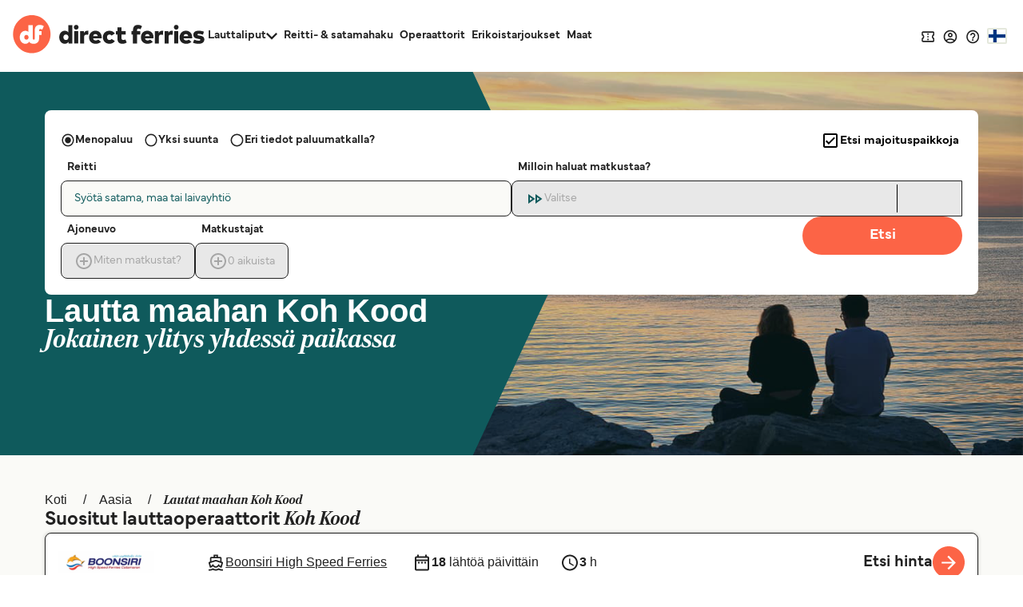

--- FILE ---
content_type: text/html; charset=utf-8
request_url: https://www.directferries.fi/koh_kood_kohde.htm
body_size: 55202
content:

<!DOCTYPE html>

<html lang="fi">
<head>
    <meta charset="utf-8" />
    <meta name="viewport" content="width=device-width, initial-scale=1.0, maximum-scale=5, user-scalable=yes" />
    <meta http-equiv="X-UA-Compatible" content="IE=edge" />
    <meta name="revisit-after" content="7days" />
        <meta name="robots" content="index,follow" />
        <meta name="robots" content="ALL" />

    <link rel="preconnect" href="https://ssl.directferries.com" />
    <link rel="preconnect" href="https://static.directferries.co.uk" />
    
    <link rel="preload" href="https://static.directferries.co.uk/fonts/mundial-light.woff2" as="font" type="font/woff2" crossorigin />
    <link rel="preload" href="https://static.directferries.co.uk/fonts/mundial-demibold.woff2" as="font" type="font/woff2" crossorigin />
    <link rel="preload" href="https://static.directferries.co.uk/fonts/rocky-bolditalic.woff2" as="font" type="font/woff2" crossorigin />
    
    <link rel="stylesheet" href="https://fonts.googleapis.com/css?family=Material+Icons&amp;display=swap" media="print" onload="this.media='all'" crossorigin />

    <link rel="stylesheet" href="/stylesheet/main.css?v=-zWEy43mn3YnkiSTtBCKi5oVHqw" type="text/css" />



    <link href="/stylesheet/flag-icon.min.css?v=EtJLLPTF2ew0LIEzCOAYV0BiB-c" rel="preload" as="style" onload="this.onload=null;this.rel='stylesheet'" />
    

    <script>
        let DF_SCRIPT_BASE = "https://static.directferries.co.uk/Production/scripts"

        function dfLoadScript(src) {
            var el = document.createElement("script");
            el.src = src;
            el.async = true;
            document.body.appendChild(el)
        }

        function whenGlobalDefined(varName, fn, count) {
            let c = count > 0 ? ++count : 1
            if (typeof window[varName] === "undefined") {
                if (count > 80) { // timeout after x iterations (~4 seconds)
                    if (console && console.warn) console.warn("timeout waiting for", varName)
                    return
                }
                return setTimeout(whenGlobalDefined.bind(window, varName, fn, c), 50);
            }
            return fn()
        }

        function longWhenGlobalDefined(varName, fn, count) {
            let c = count > 0 ? ++count : 1
            if (typeof window[varName] === "undefined") {
                if (count > 300) { // timeout after x iterations (~4 seconds)
                    if (console && console.warn) console.warn("timeout waiting for", varName)
                    return
                }
                return setTimeout(whenGlobalDefined.bind(window, varName, fn, c), 100);
            }
            return fn()
        }

        function whenIsTrue(condition, fn, count) {
            let c = count > 0 ? ++count : 1
            if (!condition()) {
                if (count > 80) {
                    return
                }
                return setTimeout(whenIsTrue.bind(condition, fn, c), 50);
            }
            return fn()
        }

        var base_user_data = {
            "STDCCode": "DF10FI",
            "SiteLanguage": "fi-FI"
        };

        var experimentsToTrack = [];
    </script>

    <script type="text/javascript">function getElementY(n){return window.pageYOffset+document.querySelector(n).getBoundingClientRect().top}function doScrolling(n,t){var r=window.pageYOffset,u=getElementY(n),e=document.body.scrollHeight-u<window.innerHeight?document.body.scrollHeight-window.innerHeight:u,f=e-r,o=function(n){return n<.5?4*n*n*n:(n-1)*(2*n-2)*(2*n-2)+1},i;f&&window.requestAnimationFrame(function s(n){i||(i=n);var e=n-i,u=Math.min(e/t,1);u=o(u);window.scrollTo(0,r+f*u);e<t&&window.requestAnimationFrame(s)})}!function(n){function t(r){if(i[r])return i[r].exports;var u=i[r]={i:r,l:!1,exports:{}};return n[r].call(u.exports,u,u.exports,t),u.l=!0,u.exports}var i={};t.m=n;t.c=i;t.d=function(n,i,r){t.o(n,i)||Object.defineProperty(n,i,{enumerable:!0,get:r})};t.r=function(n){"undefined"!=typeof Symbol&&Symbol.toStringTag&&Object.defineProperty(n,Symbol.toStringTag,{value:"Module"});Object.defineProperty(n,"__esModule",{value:!0})};t.t=function(n,i){var r,u;if((1&i&&(n=t(n)),8&i)||4&i&&"object"==typeof n&&n&&n.__esModule)return n;if(r=Object.create(null),t.r(r),Object.defineProperty(r,"default",{enumerable:!0,value:n}),2&i&&"string"!=typeof n)for(u in n)t.d(r,u,function(t){return n[t]}.bind(null,u));return r};t.n=function(n){var i=n&&n.__esModule?function(){return n.default}:function(){return n};return t.d(i,"a",i),i};t.o=function(n,t){return Object.prototype.hasOwnProperty.call(n,t)};t.p="";t(t.s=1)}([function(n){const t=function(n){let i=function(){let t=n;return"string"==typeof n?(n=document.querySelector(n))||(console&&console.warn&&console.warn(`getEl element(${t}) not found`),{addEventListener:()=>null,removeAttribute:()=>null,style:{}}):t};return{ready:t=>{"complete"===n.readyState||"interactive"===n.readyState?setTimeout(t,1):n.addEventListener("DOMContentLoaded",t)},click:n=>{i().addEventListener("click",n)},css:(n,t)=>{i().style[n]=t},removeAttr:(n,t)=>{i().removeAttribute(t)},val:()=>i().value,width:()=>window.screen.width,on:(n,t)=>{i().addEventListener(n,t)},innerHeight:()=>parseInt(getComputedStyle(i()).height),children:()=>i().children,hasClass:n=>i().classList.contains(n),addClass:n=>(i().classList.add(n),t(i())),removeClass:n=>(i().classList.remove(n),t(i())),is:n=>i()===document.querySelector(n),load:n=>i().addEventListener("load",n),hide:()=>i().style.display="none"}};t.support={cors:0};t.ajaxFetch=n=>{fetch(n.url+"&callback=").then(t=>{t.text().then(function(t){let i;try{i=JSON.parse(t.substring(1,t.length-2))}catch(n){console.warn("error parsing fetch response:",n.message)}"function"==typeof n.success&&n.success(i)})}).catch(t=>n.error(t))};t.ajax=n=>{const i="ajax_cb_"+Math.floor(Math.random()*+new Date);window[i]=t=>{"object"==typeof t?"function"==typeof n.success&&n.success(t):"function"==typeof n.error&&n.error(t)};let t=n.url;if(t+=t.lastIndexOf("?")===-1?"?":"&",t+="callback="+i,typeof n.data=="string"||n.data instanceof String)switch(n.type){case"GET":t+="&"+n.data;break;default:t+="&"+n.data}r=document.createElement("script");r.src=t;r.async=!0;document.body.appendChild(r)};t.grep=(n,t)=>{let r=[],f=n.length,i=0;for(i;i<f;i++){var u=n[i],e=t(u,i);e&&r.push(u)}return r};n.exports=t},function(n,t,i){"use strict";function f(n,t,i){let r;return function(){let u=this,f=arguments,e=function(){r=null;i||n.apply(u,f)},o=i&&!r;clearTimeout(r);r=setTimeout(e,t);o&&n.apply(u,f)}}function u(){const n=document.getElementById("header-wrapper");n&&(n.classList="df__wrapper "+(window.innerWidth>768?"light":"dark"))}function r(n,t){if(!(window.innerWidth<=768)){const i=document.getElementById("nav");if(i){const f=i.querySelector("li.dropdown");if(f){const u=i.querySelector(".dropdown-menu");let e=parseFloat(getComputedStyle(i,null).height.replace("px",""));if(e>=t)f.classList.remove("d-none"),Array.from(document.querySelectorAll("#nav > li.nav-item:not(:last-child)")).reverse().forEach(n=>{parseFloat(getComputedStyle(i,null).height.replace("px",""))<t||u.insertBefore(n,u.querySelector(".nav-item"))});else{let o=u.querySelectorAll(".nav-item");for(;e<t&&o.length>0;)i.insertBefore(o[0],f),e=parseFloat(getComputedStyle(i,null).height.replace("px","")),o=u.querySelectorAll(".nav-item");e>t&&r(n,t);f.classList[0===u.querySelectorAll(".nav-item").length?"add":"remove"]("d-none")}}}}}function e(n,t){if(n){let i=n.classList.contains(t)?"remove":"add";return n.classList[i](t),n}}i.r(t);window.$=i(0);window.addEventListener("resize",f(u,16));document.addEventListener("DOMContentLoaded",u);window.df_set_menu_class=u;document.addEventListener("DOMContentLoaded",r.bind(void 0,"#nav",40));document.addEventListener("load",r.bind(void 0,"#nav",40));window.addEventListener("resize",f(r.bind(void 0,"#nav",40),16));window.df_menu_autocollapse=r;window.addEventListener("resize",f(u,16));document.addEventListener("DOMContentLoaded",u);window.df_set_menu_class=u;document.addEventListener("DOMContentLoaded",r.bind(void 0,"#nav",40));document.addEventListener("load",r.bind(void 0,"#nav",40));window.addEventListener("resize",f(r.bind(void 0,"#nav",40),16));window.df_menu_autocollapse=r;window.addEventListener("resize",function(){let t=[document.getElementsByClassName("link-dropdowns")][0];for(var n=0;n<t.length;n++){let i=t[n],u=i.getAttribute("aria-controls"),r=document.getElementById(u);window.innerWidth>768?document.getElementsByClassName("df__navbar")[0].appendChild(r):i.parentNode.appendChild(r)}});document.addEventListener("DOMContentLoaded",function(){let i=document.getElementById("navbarDropdownMenu"),r=document.getElementById("navbarDropdownMenuExpanded"),n=[document.getElementsByClassName("link-dropdowns")][0];for(var t=0;t<n.length;t++){let u=n[t],e=u.getAttribute("aria-controls"),f=document.getElementById(e);window.innerWidth>768?document.getElementsByClassName("df__navbar")[0].appendChild(f):u.parentNode.appendChild(f);u.addEventListener("click",function(t){for(var u=0;u<n.length;u++)t.target!=n[u]&&(document.getElementById(n[u].attributes.getNamedItem("aria-controls").nodeValue).classList.remove("show"),n[u].classList.add("collapsed"));i.classList.add("collapsed");r.classList.remove("show")})}i?.addEventListener("click",function(){for(var t=0;t<n.length;t++)document.getElementById(n[t].attributes.getNamedItem("aria-controls").nodeValue).classList.remove("show"),n[t].classList.add("collapsed")})});document.addEventListener("click",function(n){let r=n.target,t=n.target,i=!1;for(;t.parentNode&&t.parentNode!==document;)t=t.parentNode,(t.classList.contains("collapse")||t.classList.contains("dropdown"))&&(i=!0);i||["ferryTicketsDropdown","routeAndPortFinderDropdown","langDropdown","langDropdownMobile"].forEach(n=>{let t=document.getElementById(n);t!==null&&t.classList.contains("show")&&(t.classList.remove("show"),r.classList.add("collapsed"))})});document.addEventListener("DOMContentLoaded",function(){document.querySelectorAll("a[aria-haspopup]").forEach(n=>{let t=n.dataset.toggle;n.removeAttribute("href");n.addEventListener("click",n=>(n.stopPropagation(),n.target.setAttribute("aria-expanded",!n.target.getAttribute("aria-expanded")),e(n.target,"collapsed"),e(document.querySelector(`.${t}-menu`),"show"),!1))});document.querySelectorAll("[aria-controls]").forEach(n=>{let t=n.getAttribute("aria-controls");n.removeAttribute("href");n.addEventListener("click",n=>(n.stopPropagation(),n.target.setAttribute("aria-expanded",!n.target.getAttribute("aria-expanded")),e(n.target,"collapsed"),e(document.getElementById(t),"show"),!1))})})}])</script>
    
    <script src="https://static.directferries.co.uk/Production/scripts/df_utm.js"></script>
    <script>whenGlobalDefined("useTrackingFromJs", () => useTrackingFromJs())</script>
    <script async src="https://static.directferries.co.uk/Production/scripts/lozad.min.js"></script>
    <script async src="https://static.directferries.co.uk/scripts/fi-FI/functions.js"></script>
    



<title>Lautat kohteeseen Koh Kood - Reitit, aikataulut, hinnat - Direct Ferries</title>
    <meta name="description" content="Direct Ferries UK tarjoaa täydellisen valikoiman lauttoja kohteeseen Koh Kood kaikkien johtavien Koh Kood-lauttaoperaattoreiden kanssa. Varaa lautat Koh Kood turvallisesti ja helposti verkossa." />

        <link rel="preload" href="https://images.directferries.com/brand/df-hero-brand.webp" as="image" />


    <link rel="preload" href="https://static.directferries.co.uk/Production/scripts/dealfinder/dealfinder.min.js" as="script" />
    <link rel="preload" href="https://static.directferries.co.uk/scripts/dealfinder/mobiscroll.javascript.min.js" as="script" />

<script async type="text/javascript" src="//www.googleadservices.com/pagead/conversion_async.js"></script>

<meta property="twitter:card" content="summary" />
<meta property="twitter:title" content="Lautat kohteeseen Koh Kood - Reitit, aikataulut, hinnat - Direct Ferries" />
<meta property="twitter:description" content="Direct Ferries UK tarjoaa täydellisen valikoiman lauttoja kohteeseen Koh Kood kaikkien johtavien Koh Kood-lauttaoperaattoreiden kanssa. Varaa lautat Koh Kood turvallisesti ja helposti verkossa." />
<meta name="twitter:url" content="https://www.directferries.fi/koh_kood_kohde.htm" />
<link rel="canonical" href="https://www.directferries.fi/koh_kood_kohde.htm" />
<link rel="image_src" href="https://static.directferries.co.uk/image/thumbnail.webp" />
<meta property="og:image" content="https://static.directferries.co.uk/image/thumbnail.webp" />



<link rel="apple-touch-icon-precomposed" sizes="144x144" href=https://static.directferries.co.uk/image/ios/144-icon.png />
<link rel="apple-touch-icon-precomposed" sizes="114x114" href=https://static.directferries.co.uk/image/ios/144-icon.png />
<link rel="apple-touch-icon-precomposed" sizes="72x72" href=https://static.directferries.co.uk/image/ios/72-icon.png />
<link rel="apple-touch-icon-precomposed" href=https://static.directferries.co.uk/image/ios/57-icon.png />


<link rel="shortcut icon" href="https://static.directferries.co.uk/image/brand/favicon-rebrand.ico" type="image/x-icon" />

<script>
    dataLayer = [{ 'pageCategory': 'DestinationInd', 'travel_pagetype': 'DestinationInd' }];
    //Copied the same code from DFTemplates
    var regionalDates = "";
    try {
        regionalDates = JSON.parse("{" + "'closeText': 'Sulje','prevText': '&laquo;Edellinen','nextText': 'Seuraava&raquo;','currentText': 'T&auml;n&auml;&auml;n','monthNames': ['tammikuu', 'helmikuu', 'maaliskuu', 'huhtikuu', 'toukokuu', 'kesäkuu', 'heinäkuu', 'elokuu', 'syyskuu', 'lokakuu', 'marraskuu', 'joulukuu'],'monthNamesShort': ['tammi', 'helmi', 'maalis', 'huhti', 'touko', 'kesä', 'heinä', 'elo', 'syys', 'loka', 'marras', 'joulu'],'dayNamesShort': ['Su', 'Ma', 'Ti', 'Ke', 'To', 'Pe', 'Su'],'dayNames': ['Sunnuntai', 'Maanantai', 'Tiistai', 'Keskiviikko', 'Torstai', 'Perjantai', 'Lauantai'],'dayNamesMin': ['Su', 'Ma', 'Ti', 'Ke', 'To', 'Pe', 'La'],'weekHeader': 'Vk','firstDay': 1,'isRTL': false,'showMonthAfterYear': false,'yearSuffix': ''".replace(/'/g, '"') + "}");
    } catch (e) {
        regionalDates = {
            closeText: "Done",
            prevText: "Prev",
            nextText: "Next",
            currentText: "Today",
            monthNames: ["January", "February", "March", "April", "May", "June", "July", "August", "September", "October", "November", "December"],
            monthNamesShort: ["Jan", "Feb", "Mar", "Apr", "May", "Jun", "Jul", "Aug", "Sep", "Oct", "Nov", "Dec"],
            dayNames: ["Sunday", "Monday", "Tuesday", "Wednesday", "Thursday", "Friday", "Saturday"],
            dayNamesShort: ["Sun", "Mon", "Tue", "Wed", "Thu", "Fri", "Sat"],
            dayNamesMin: ["Su", "Mo", "Tu", "We", "Th", "Fr", "Sa"],
            weekHeader: "Wk",
            firstDay: 0,
            isRTL: !1,
            showMonthAfterYear: !1,
            yearSuffix: ""
        };
        try {
            if (typeof ga === 'function') {
                var msg = '' + e.name + " - Message: " + e.message + " - URL: " + window.location.href;
                ga('send', 'event', 'Landing pages - Regional Date JSON error Type: ' + msg);
            }
        } catch (e) { }
    }
</script>
<!-- Google Tag Manager -->
<script>
    (function (w, d, s, l, i) {
        w[l] = w[l] || []; w[l].push({
            'gtm.start':
                new Date().getTime(), event: 'gtm.js'
        }); var f = d.getElementsByTagName(s)[0],
            j = d.createElement(s), dl = l != 'dataLayer' ? '&l=' + l : ''; j.async = true; j.src =
                'https://www.googletagmanager.com/gtm.js?id=' + i + dl; f.parentNode.insertBefore(j, f);
    })(window, document, 'script', 'dataLayer', 'GTM-NB3MKWX');
</script>
<!-- End Google Tag Manager -->
        <script>
            /*Google Analytics*/
            (function (i, s, o, g, r, a, m) {
                i['GoogleAnalyticsObject'] = r; i[r] = i[r] || function () {
                    (i[r].q = i[r].q || []).push(arguments)
                }, i[r].l = 1 * new Date(); a = s.createElement(o),
                    m = s.getElementsByTagName(o)[0]; a.async = 1; a.src = g; m.parentNode.insertBefore(a, m)
            })(window, document, 'script', 'https://www.google-analytics.com/analytics.js', 'ga');
            if (typeof (ga) == 'function') {
                ga('create', '', 'auto', { 'allowLinker': true });
                ga('require', 'linker');
                ga('linker:autoLink', ['directferries.com'], false, true);
                ga('send', 'pageview');
            }
        </script>

            <link rel="alternate" hreflang="fi-FI" href="https://www.directferries.fi/koh_kood_kohde.htm">


<script async type="text/javascript">
    const pageLoadStart = Date.now();
</script>


<script>
    
    function whenGlobalDefined(varName, fn, count) {
        let c = count > 0 ? ++count : 1
        if (typeof window[varName] === "undefined") {
            if (count > 80) { // timeout after x iterations (~4 seconds)
                if (console && console.warn) console.warn("timeout waiting for", varName)
                return
            }
            return setTimeout(whenGlobalDefined.bind(window, varName, fn, c), 50);
        }
        return fn()
    }

    function longWhenGlobalDefined(varName, fn, count) {
        let c = count > 0 ? ++count : 1
        if (typeof window[varName] === "undefined") {
            if (count > 300) { // timeout after x iterations (~4 seconds)
                if (console && console.warn) console.warn("timeout waiting for", varName)
                return
            }
            return setTimeout(whenGlobalDefined.bind(window, varName, fn, c), 100);
        }
        return fn()
    }

    const normalizeEnvironment = (env) => {
        if (env === "Development") return "dev";
        if (env === "Staging") return "stag";
        if (env === "Production") return "prod";

        return env;
    }

    //The DataDog initialization code is injected through GTM
    longWhenGlobalDefined("DD_LOGS", () => window.DD_LOGS.onReady(function () {
        window.DD_LOGS.setGlobalContextProperty('service', 'landing-pages')
        window.DD_LOGS.setGlobalContextProperty('env', normalizeEnvironment('Production'))
        window.DD_LOGS.setGlobalContextProperty('ui_trace_id', '0b1feedc-7e63-4143-b2c7-4eb7f11bea21')
        window.DD_LOGS.setGlobalContextProperty('version', '2.216.0&#x2B;fd399e770a2c658b7e285ce21c40b958590ebb7d')
        window.DD_LOGS.setGlobalContextProperty('isDynamic', 'true')
        window.DD_LOGS.setGlobalContextProperty('dfusrpid', '')
        window.DD_LOGS.setGlobalContextProperty('dfsession', '')

        window.DD_LOGS.logger.info(`Page view: ${window.location}`,
            {
                eventType: 'PageView',
                culture: 'fi-FI',
                template: 'DestinationInd'
            })
    }))


</script>
</head>
<body id="DestinationInd" class="">
    <!-- LPV=2.216.0+fd399e770a2c658b7e285ce21c40b958590ebb7d -->
        <script src="/javascript/basedata.js?v=BwE9xOVun9AZbmuIa1piFo139rg"></script>
    


<script>function glideInit(){if(document.querySelector(".cardsFullOffers")!=null){const n=new Glide(".cardsFullOffers",{type:"carousel",animationDuration:500,gap:24,perView:3,peek:{before:8,after:80},breakpoints:{1400:{perView:2},1024:{perView:2,peek:{before:8,after:80}},769:{animationDuration:500,swipeThreshold:40,perView:1,gap:16,peek:{before:8,after:48}}},autoheight:!0});n.mount()}whenGlobalDefined("lozad",()=>lozad().observe())}window.addEventListener("DOMContentLoaded",()=>{document.querySelectorAll("div.accordion h3").forEach(n=>{n.addEventListener("click",n=>{n.currentTarget.classList.toggle("up"),n.currentTarget.nextElementSibling.classList.toggle("show")})}),document.querySelectorAll("ul.tabs li").forEach(n=>{n.addEventListener("click",n=>{document.querySelectorAll("ul.tabs li").forEach(n=>n.classList.remove("active"));n.currentTarget.classList.add("active");const t=n.currentTarget.getElementsByTagName("a").item(0).href;document.querySelectorAll(".tabPane").forEach(n=>{n.classList.remove("active")});document.getElementById(t.split("#").valueOf()[1]).classList.add("active")})})})</script>



<script type="application/ld+json">
{
    "@context": "https://schema.org",
    "@type": "FAQPage",
    "mainEntity": [
{
"@type": "Question",
"name": "Mitkä lautat liikennöivät kohteeseen Koh Kood?",
"acceptedAnswer": {
"@type": "Answer",
"text": "<p>Laivat Koh Kood matkustavat osoitteesta:</p><ul><li><a href='https://www.directferries.fi/lautta_laem_sok.htm'>Laem Sok</a></li><li><a href='https://www.directferries.fi/lautta_koh_chang_bang_bao_pier.htm'>Koh Chang (Bang Bao Pier)</a></li><li><a href='https://www.directferries.fi/lautta_bangkok_khao_san.htm'>Bangkok Khao San</a></li><li><a href='https://www.directferries.fi/lautta_koh_mak_ao_nid_pier.htm'>Koh Mak (Ao Nid Pier)</a></li><li><a href='https://www.directferries.fi/lautta_trat_airport.htm'>Trat Airport</a></li><li><a href='https://www.directferries.fi/lautta_bangkok_suvarnabhumi_international_airport.htm'>Bangkok Suvarnabhumi International Airport</a></li><li><a href='https://www.directferries.fi/lautta_pattaya.htm'>Pattaya</a></li><li><a href='https://www.directferries.fi/lautta_trat_hat_lek_pier.htm'>Trat (Hat Lek Pier)</a></li><li><a href='https://www.directferries.fi/lautta_koh_kong.htm'>Koh Kong</a></li><li><a href='https://www.directferries.fi/lautta_koh_rong_lototray_fisherman_village.htm'>Koh Rong (Lototray Fisherman Village)</a></li><li><a href='https://www.directferries.fi/lautta_koh_sdach.htm'>Koh Sdach</a></li></ul>"
}
},
{
"@type": "Question",
"name": "Mikä on nopein lautta kohteeseen Koh Kood?",
"acceptedAnswer": {
"@type": "Answer",
"text": "<p>Nopein lauttayhteys Koh Kood on Koh Mak (Ao Nid Pier) - Koh Kood (Ao Salad Pier)-reittiä pitkin, ja sen ylitysaika on noin 30 minuuttia.</p>"
}
},
{
"@type": "Question",
"name": "Mikä on halvin lautta kohteeseen Koh Kood?",
"acceptedAnswer": {
"@type": "Answer",
"text": "<p>Halvin lautta Koh Kood on 33 € Koh Mak (Ao Nid Pier) - Koh Kood (Ao Salad Pier)-lautalla. Hinta ei sisällä varausmaksuja.</p>"
}
},
{
"@type": "Question",
"name": "Mitkä ovat lauttasatamat kohteessa Koh Kood?",
"acceptedAnswer": {
"@type": "Answer",
"text": "<p>Lauttasatamat kohteessa Koh Kood:</p><ul><li><a href='https://www.directferries.fi/lautta_koh_kood_ao_salad_pier.htm'>Koh Kood (Ao Salad Pier)</a></li></ul>"
}
},
{
"@type": "Question",
"name": "Voiko Koh Kood-laivalla kuljettaa lemmikkieläimiä?",
"acceptedAnswer": {
"@type": "Answer",
"text": "<p>Kyllä, voit ottaa lemmikkisi mukaan lauttoihin. Se, missä lemmikkieläimet ovat sallittuja lautoilla, riippuu lauttayhtiöstä. Tällä hetkellä voit tuoda lemmikkieläimiä lautoille, joilla on:</p><ul><li><a href='https://www.directferries.fi/boonsiri_high_speed_ferries.htm'>Boonsiri High Speed Ferries</a></li></ul>"
}
}
    ]
}
</script>

<div>



</div>




<header id="global-navigation" class="solid" aria-label="Site Header">
    <div class="wrapper">
        <div class="nav-logo-group">
            <div class="logo">
                <a href="/" aria-label="Back to Direct Ferries homepage">
<svg class="df-logo-dark" viewBox="0 0 294 58" fill="none" xmlns="http://www.w3.org/2000/svg">
    <g class="text">
        <path d="M85.1237 26.1249L84.3674 25.3686C83.1384 24.1396 81.5997 23.5427 79.6626 23.5427C74.8247 23.5427 71.176 27.7771 71.176 33.3923C71.176 39.0075 74.8158 43.2816 79.643 43.2816C81.7263 43.2816 83.4098 42.58 84.6467 41.1969L85.4198 40.3322V42.7683H91.2704V15.1761H85.1232L85.1237 26.1249ZM81.4605 37.6286C79.1894 37.6286 77.541 35.8554 77.541 33.4124C77.541 30.9694 79.1894 29.1962 81.4605 29.1962C83.7316 29.1962 85.3806 30.9694 85.3806 33.4124C85.3806 35.8554 83.7321 37.6286 81.4605 37.6286Z"
              fill="#212121" />
        <path d="M97.1929 14.668C95.1815 14.668 93.606 16.2436 93.606 18.255C93.606 20.2664 95.1815 21.8424 97.1929 21.8424C99.2043 21.8424 100.78 20.2668 100.78 18.255C100.78 16.2431 99.2043 14.668 97.1929 14.668Z"
              fill="#212121" />
        <path d="M100.286 24.0765H94.1389V42.7682H100.286V24.0765Z" fill="#212121" />
        <path d="M109.805 25.8436L108.986 27.153V24.0765H103.155V42.7682H109.322V32.721C109.322 30.5087 110.495 29.4334 112.906 29.4334C113.88 29.4334 114.859 29.6053 115.576 29.7712L115.919 23.6599C115.57 23.601 115.105 23.5431 114.624 23.5431C112.317 23.5431 110.786 24.2741 109.805 25.8436Z"
              fill="#212121" />
        <path d="M126.671 23.5431C120.942 23.5431 116.94 27.6747 116.94 33.5903C116.94 39.5059 120.962 43.282 126.948 43.282C130.306 43.282 133.206 42.246 135.148 40.3602L130.992 36.8858C129.931 37.7995 128.59 38.3203 127.284 38.3203C125.204 38.3203 123.879 37.4165 123.343 35.6339L123.172 35.0641H136.164C136.21 34.6128 136.244 33.9229 136.244 33.4133C136.225 27.5098 132.378 23.5431 126.671 23.5431ZM123.192 31.7017L123.362 31.1323C123.871 29.4283 124.998 28.5641 126.711 28.5641C128.424 28.5641 129.521 29.4232 130.094 31.1174L130.291 31.7017H123.192Z"
              fill="#212121" />
        <path d="M148.087 37.6286C145.543 37.6286 144.385 35.443 144.385 33.4124C144.385 31.3819 145.677 29.1962 148.146 29.1962C149.516 29.1962 150.569 29.732 151.445 30.8783L156.469 27.7122C154.51 24.9833 151.691 23.5422 148.305 23.5422C142.285 23.5422 138.08 27.6005 138.08 33.4115C138.08 39.2224 142.285 43.2812 148.305 43.2812C151.714 43.2812 154.539 41.8532 156.49 39.1481L151.441 35.9264C150.554 37.0709 149.455 37.6277 148.088 37.6277L148.087 37.6286Z"
              fill="#212121" />
        <path d="M169.649 37.6286C167.64 37.6286 166.579 36.5192 166.579 34.4199V29.3938H172.94V24.0761H166.579V18.4656H160.431V24.0761H158.037V29.3938H160.431V35.5065C160.431 39.0537 161.715 43.2816 167.831 43.2816C170.989 43.2816 172.796 42.5239 174.628 41.294L172.485 36.6985C171.552 37.2016 170.578 37.6286 169.649 37.6286Z"
              fill="#212121" />
        <path d="M206.171 23.5431C200.441 23.5431 196.44 27.6747 196.44 33.5903C196.44 39.5059 200.462 43.282 206.448 43.282C209.805 43.282 212.706 42.246 214.648 40.3602L210.492 36.8858C209.431 37.7995 208.09 38.3203 206.784 38.3203C204.704 38.3203 203.378 37.4165 202.843 35.6339L202.672 35.0641H215.663C215.71 34.6124 215.744 33.9224 215.744 33.4133C215.725 27.5098 211.878 23.5431 206.171 23.5431ZM202.692 31.7017L202.863 31.1319C203.371 29.4278 204.498 28.5641 206.21 28.5641C207.923 28.5641 209.022 29.4232 209.593 31.1174L209.791 31.7017H202.692Z"
              fill="#212121" />
        <path d="M224.425 25.8436L223.606 27.153V24.0765H217.775V42.7682H223.942V32.721C223.942 30.5087 225.115 29.4334 227.526 29.4334C228.5 29.4334 229.479 29.6053 230.196 29.7712L230.539 23.6599C230.19 23.601 229.726 23.5431 229.245 23.5431C226.937 23.5431 225.406 24.2741 224.425 25.8436Z"
              fill="#212121" />
        <path d="M239.264 25.8436L238.446 27.153V24.0765H232.615V42.7682H238.782V32.721C238.782 30.5087 239.954 29.4334 242.365 29.4334C243.34 29.4334 244.318 29.6053 245.035 29.7712L245.379 23.6599C245.03 23.601 244.565 23.5431 244.084 23.5431C241.777 23.5431 240.245 24.2741 239.264 25.8436Z"
              fill="#212121" />
        <path d="M250.513 14.668C248.501 14.668 246.926 16.2436 246.926 18.255C246.926 20.2664 248.501 21.8424 250.513 21.8424C252.524 21.8424 254.1 20.2668 254.1 18.255C254.1 16.2431 252.525 14.668 250.513 14.668Z"
              fill="#212121" />
        <path d="M253.587 24.0765H247.44V42.7682H253.587V24.0765Z" fill="#212121" />
        <path d="M265.366 23.5431C259.637 23.5431 255.635 27.6747 255.635 33.5903C255.635 39.5059 259.657 43.282 265.643 43.282C269 43.282 271.901 42.246 273.843 40.3602L269.687 36.8858C268.626 37.7995 267.285 38.3203 265.979 38.3203C263.899 38.3203 262.573 37.4165 262.038 35.6339L261.867 35.0641H274.859C274.905 34.6124 274.939 33.9224 274.939 33.4133C274.92 27.5098 271.073 23.5431 265.366 23.5431ZM261.887 31.7017L262.057 31.1323C262.566 29.4283 263.693 28.5641 265.405 28.5641C267.118 28.5641 268.217 29.4232 268.788 31.1174L268.986 31.7017H261.887Z"
              fill="#212121" />
        <path d="M287.754 31.0834L286.569 30.8858C286.256 30.8339 285.958 30.79 285.678 30.7485L285.656 30.7452C284.215 30.5336 283.077 30.3664 283.077 29.4018C283.077 28.2279 284.524 28.2279 285.219 28.2279C286.829 28.2279 289.23 28.7277 291.53 29.5382L292.946 24.9076C289.55 23.8127 287.932 23.5427 284.883 23.5427C279.615 23.5427 276.713 25.7569 276.713 29.7773C276.713 33.1345 278.76 34.9492 283.351 35.6611L284.188 35.7901C286.516 36.1497 287.479 36.2987 287.479 37.304C287.479 38.5764 285.868 38.5764 285.002 38.5764C282.556 38.5764 280.246 38.0374 278.135 36.9737L276.216 41.6533C278.157 42.6749 281.404 43.2812 284.963 43.2812C290.469 43.2812 293.627 40.8648 293.627 36.6519C293.627 33.603 291.651 31.7294 287.755 31.0829L287.754 31.0834Z"
              fill="#212121" />
        <path d="M198.04 16.6625C196.246 15.3195 194.181 14.6926 191.557 14.6926C186.879 14.6926 184.197 17.6705 184.197 22.863V24.0765H181.803V29.3942H184.197V42.7682H190.344V29.3942H195.323V24.0765H190.344V23.0409C190.344 21.2276 191.09 20.3461 192.624 20.3461C193.727 20.3461 194.49 20.639 195.267 21.009C195.267 21.009 195.629 21.1963 195.777 21.2794L195.866 21.3271L197.964 16.8283L198.04 16.6625Z"
              fill="#212121" />
        <path d="M174.629 41.2969L174.629 41.2931C174.629 41.2931 174.628 41.2936 174.628 41.294L174.629 41.2969Z"
              fill="#212121" />
    </g>
    <path class="circle"
          d="M29.1154 57.4553C44.9812 57.4553 57.843 44.5935 57.843 28.7277C57.843 12.8618 44.9812 0 29.1154 0C13.2495 0 0.387695 12.8618 0.387695 28.7277C0.387695 44.5935 13.2495 57.4553 29.1154 57.4553Z"
          fill="#FC6446" />
    <path class="circle"
          d="M20.8931 29.8623C18.9733 29.8623 17.5803 31.3678 17.5803 33.4572C17.5803 35.5466 18.9733 37.0522 20.8931 37.0522C22.813 37.0522 24.2054 35.5466 24.2054 33.4572C24.2054 31.3678 22.8125 29.8623 20.8931 29.8623Z"
          fill="#FC6446" />
    <path class="df-icon-text"
          d="M41.1174 14.7194C36.7887 14.7194 33.6833 17.3731 33.6833 22.9252L33.688 34.9338C33.688 36.1675 33.318 36.8093 32.5487 37.0097C32.2156 37.0942 31.9082 37.0359 31.7873 37.0055C31.0277 36.8009 30.662 36.1595 30.662 34.9338V15.2005H23.9612V25.4957C22.8508 24.3854 21.3262 23.6324 19.1807 23.6324C14.1742 23.6324 10.6736 28.0555 10.6736 33.4386C10.6736 38.8216 14.1746 43.2821 19.162 43.2821C23.6543 43.2821 25.1168 40.0446 25.1168 40.0446C26.705 43.3447 31.2076 43.2821 32.3338 43.2821C33.6982 43.2821 40.3887 42.8477 40.3887 35.0413V29.9899H44.1341V24.0799H40.3836V23.0948C40.3836 21.5701 40.9483 20.9493 42.1339 20.9493C43.6114 20.9563 44.8492 21.707 45.1342 21.8849L47.5571 16.6887C46.0983 15.591 44.1266 14.7194 41.1174 14.7194ZM20.8931 37.0522C18.9733 37.0522 17.5803 35.5466 17.5803 33.4572C17.5803 31.3678 18.9733 29.8623 20.8931 29.8623C22.8125 29.8623 24.2054 31.3678 24.2054 33.4572C24.2054 35.5466 22.813 37.0522 20.8931 37.0522Z"
          fill="white" />
</svg>
                </a>
            </div>
            <nav id="site-nav" aria-label="Main Navigation">
                <ul>
                    <li data-testid="ferryTickets" class="has-dropdown" data-cat="ferry-tickets">
                        <button aria-expanded="false" aria-controls="ferry-tickets">
                            <span>Lauttaliput</span>
                            <svg class="icon-nav-arrow-down" viewBox="0 0 14 9" fill="none" xmlns="http://www.w3.org/2000/svg">
                                <path d="M12.355 0L7 5.34333L1.645 0L0 1.645L7 8.645L14 1.645L12.355 0Z" />
                            </svg>
                        </button>
                        <div class="dropdown">
                            <ul id="ferry-tickets" aria-hidden="true">
                                <li data-testid="ferriesFerryType">
                                    <a href="/">
                                        <svg class="ferry" viewBox="0 0 24 25" fill="none" xmlns="http://www.w3.org/2000/svg">
                                            <path d="M12.9101 4.31818V5.22727H11.0919V4.31818H12.9101ZM12.001 10.7818L16.8919 12.3909L19.0646 13.1L18.0464 16.7091C17.5555 16.4364 17.1919 16.0636 17.0101 15.8545L15.6374 14.2818L14.2646 15.8455C13.9555 16.2091 13.101 17.0455 12.001 17.0455C10.901 17.0455 10.0464 16.2091 9.73735 15.8455L8.36462 14.2818L6.9919 15.8455C6.81008 16.0545 6.44644 16.4182 5.95553 16.6909L4.92826 13.0909L7.11008 12.3727L12.001 10.7818ZM14.7283 2.5H9.27371V5.22727H6.54644C5.54644 5.22727 4.72826 6.04545 4.72826 7.04545V11.2455L3.55553 11.6273C3.31917 11.7 3.11917 11.8636 3.01008 12.0818C2.90099 12.3 2.87371 12.5545 2.95553 12.7909L4.6828 18.8636H4.72826C6.1828 18.8636 7.47371 18.0636 8.36462 17.0455C9.25553 18.0636 10.5464 18.8636 12.001 18.8636C13.4555 18.8636 14.7464 18.0636 15.6374 17.0455C16.5283 18.0636 17.8192 18.8636 19.2737 18.8636H19.3192L21.0373 12.7909C21.1101 12.5545 21.0919 12.3 20.9828 12.0818C20.8737 11.8636 20.6737 11.7 20.4373 11.6273L19.2737 11.2455V7.04545C19.2737 6.04545 18.4555 5.22727 17.4555 5.22727H14.7283V2.5ZM6.54644 10.6545V7.04545H17.4555V10.6545L12.001 8.86364L6.54644 10.6545ZM15.6374 19.4818C14.5283 20.2545 13.2646 20.6455 12.001 20.6455C10.7373 20.6455 9.47371 20.2545 8.36462 19.4818C7.25553 20.2545 5.9919 20.6818 4.72826 20.6818H2.91008V22.5H4.72826C5.9828 22.5 7.21917 22.1818 8.36462 21.6C9.51008 22.1818 10.7555 22.4818 12.001 22.4818C13.2464 22.4818 14.4919 22.1909 15.6374 21.6C16.7828 22.1909 18.0192 22.5 19.2737 22.5H21.0919V20.6818H19.2737C18.0101 20.6818 16.7464 20.2545 15.6374 19.4818Z" fill="#212121" />
                                        </svg>
                                        <span><translation>Lautat</translation></span>
                                    </a>
                                </li>
                                <li data-testid="trainAndFerryFerryType" style="display: none;">
                                    <a href="">
                                        <svg viewBox="0 0 20 20" fill="none"
                                             xmlns="http://www.w3.org/2000/svg">
                                            <path d="M2.98242 13.5088V5.17543C2.98242 4.57601 3.12131 4.05335 3.39909 3.60745C3.67687 3.16154 4.1045 2.79604 4.68198 2.51095C5.25947 2.22587 5.99046 2.01388 6.87497 1.87499C7.75947 1.7361 8.80114 1.66666 9.99997 1.66666C11.2573 1.66666 12.3282 1.73245 13.2127 1.86402C14.0972 1.9956 14.8209 2.20394 15.3837 2.48902C15.9466 2.77411 16.3596 3.13595 16.6228 3.57455C16.8859 4.01315 17.0175 4.54677 17.0175 5.17543V13.5088C17.0175 14.3713 16.7215 15.0987 16.1294 15.6908C15.5372 16.2829 14.8099 16.5789 13.9473 16.5789L15.2631 17.8947V18.3333H13.728L11.9736 16.5789H8.02628L6.2719 18.3333H4.73681V17.8947L6.0526 16.5789C5.19002 16.5789 4.46269 16.2829 3.87058 15.6908C3.27847 15.0987 2.98242 14.3713 2.98242 13.5088ZM9.99997 2.98245C8.24558 2.98245 6.98096 3.09575 6.20611 3.32236C5.43125 3.54897 4.8757 3.87426 4.53944 4.29824H15.5263C15.2631 3.9035 14.7039 3.58552 13.8487 3.34429C12.9934 3.10306 11.7105 2.98245 9.99997 2.98245ZM4.29821 9.01315H9.42979V5.61403H4.29821V9.01315ZM13.9473 10.3289H4.29821H15.7017H13.9473ZM10.7456 9.01315H15.7017V5.61403H10.7456V9.01315ZM6.82014 14.057C7.1564 14.057 7.44149 13.94 7.6754 13.7061C7.90932 13.4722 8.02628 13.1871 8.02628 12.8509C8.02628 12.5146 7.90932 12.2295 7.6754 11.9956C7.44149 11.7617 7.1564 11.6447 6.82014 11.6447C6.48388 11.6447 6.1988 11.7617 5.96488 11.9956C5.73096 12.2295 5.614 12.5146 5.614 12.8509C5.614 13.1871 5.73096 13.4722 5.96488 13.7061C6.1988 13.94 6.48388 14.057 6.82014 14.057ZM13.1798 14.057C13.516 14.057 13.8011 13.94 14.0351 13.7061C14.269 13.4722 14.3859 13.1871 14.3859 12.8509C14.3859 12.5146 14.269 12.2295 14.0351 11.9956C13.8011 11.7617 13.516 11.6447 13.1798 11.6447C12.8435 11.6447 12.5584 11.7617 12.3245 11.9956C12.0906 12.2295 11.9736 12.5146 11.9736 12.8509C11.9736 13.1871 12.0906 13.4722 12.3245 13.7061C12.5584 13.94 12.8435 14.057 13.1798 14.057ZM6.0526 15.3728H13.9473C14.4444 15.3728 14.8611 15.19 15.1973 14.8246C15.5336 14.4591 15.7017 14.0205 15.7017 13.5088V10.3289H4.29821V13.5088C4.29821 14.0205 4.46634 14.4591 4.8026 14.8246C5.13885 15.19 5.55552 15.3728 6.0526 15.3728ZM9.99997 4.29824H15.5263H4.53944H9.99997Z" />
                                        </svg>
                                        <span>Train and Ferry</span>
                                    </a>
                                </li>
                                <li data-testid="miniCruiseFerryType" style="display: none;">
                                    <a href="">
                                        <svg viewBox="0 0 20 20" fill="none" xmlns="http://www.w3.org/2000/svg">
                                            <path d="M1.66663 16.4583V14.7917C2.1944 14.7917 2.58329 14.6528 2.83329 14.375C3.08329 14.0972 3.61802 13.9583 4.43746 13.9583C5.24302 13.9583 5.78468 14.0972 6.06246 14.375C6.34024 14.6528 6.72218 14.7917 7.20829 14.7917C7.73607 14.7917 8.12843 14.6528 8.38538 14.375C8.64232 14.0972 9.18052 13.9583 9.99996 13.9583C10.8194 13.9583 11.3576 14.0972 11.6145 14.375C11.8715 14.6528 12.2638 14.7917 12.7916 14.7917C13.2777 14.7917 13.6597 14.6528 13.9375 14.375C14.2152 14.0972 14.7569 13.9583 15.5625 13.9583C16.3819 13.9583 16.9166 14.0972 17.1666 14.375C17.4166 14.6528 17.8055 14.7917 18.3333 14.7917V16.4583C17.5416 16.4583 17 16.3194 16.7083 16.0417C16.4166 15.7639 16.0277 15.625 15.5416 15.625C15.0416 15.625 14.6527 15.7639 14.375 16.0417C14.0972 16.3194 13.5625 16.4583 12.7708 16.4583C11.9513 16.4583 11.4166 16.3194 11.1666 16.0417C10.9166 15.7639 10.5277 15.625 9.99996 15.625C9.47218 15.625 9.08329 15.7639 8.83329 16.0417C8.58329 16.3194 8.04857 16.4583 7.22913 16.4583C6.43746 16.4583 5.90274 16.3194 5.62496 16.0417C5.34718 15.7639 4.95829 15.625 4.45829 15.625C3.97218 15.625 3.58329 15.7639 3.29163 16.0417C2.99996 16.3194 2.45829 16.4583 1.66663 16.4583ZM4.79163 13.125C4.45829 13.125 4.13885 13.0625 3.83329 12.9375C3.52774 12.8125 3.2569 12.6319 3.02079 12.3958L1.87496 11.25L3.04163 10.0833L4.18746 11.2083C4.27079 11.2917 4.36454 11.3542 4.46871 11.3958C4.57288 11.4375 4.68052 11.4583 4.79163 11.4583H5.83329V8.64582L4.72913 9.45832L3.74996 8.12499L9.99996 3.54166L16.25 8.12499L15.2708 9.47916L14.1666 8.66666V11.4583H15.2083C15.3194 11.4583 15.427 11.4375 15.5312 11.3958C15.6354 11.3542 15.7291 11.2917 15.8125 11.2083L16.9583 10.0833L18.125 11.25L16.9791 12.3958C16.743 12.6319 16.4722 12.8125 16.1666 12.9375C15.8611 13.0625 15.5416 13.125 15.2083 13.125H4.79163ZM7.49996 11.4583H9.16663V9.79166H10.8333V11.4583H12.5V7.43749L9.99996 5.60416L7.49996 7.43749V11.4583Z" />
                                        </svg>
                                        <span>Mini Cruise</span>
                                    </a>
                                </li>
                                <li data-testid="freightFerryType" style="">
                                    <a href="/rahti.htm">
                                        <svg viewBox="0 0 20 20" fill="none" xmlns="http://www.w3.org/2000/svg">
                                            <path d="M17.4995 13.7499C17.4995 14.0568 17.3308 14.3388 17.0604 14.484L10.4716 18.1863C10.1877 18.3823 9.81217 18.3823 9.52831 18.1863L2.93951 14.484C2.6691 14.3388 2.50037 14.0568 2.50037 13.7499V6.25029C2.50037 5.94338 2.6691 5.66133 2.93951 5.51616L9.52831 1.81387C9.8121 1.61759 10.1878 1.61759 10.4716 1.81387L17.0604 5.51616C17.3308 5.66133 17.4995 5.94338 17.4995 6.25029V13.7499ZM9.99995 3.45878L8.4217 4.34706L13.3206 7.17524L14.9655 6.25029L10.0008 3.45878H9.99995ZM5.03522 6.25029L10.0016 9.0418L11.6324 8.12519L6.73263 5.29618L5.03522 6.25029ZM4.16694 13.2624L9.16666 16.0722V10.4834L4.16694 7.67438V13.2624ZM15.833 13.2624V7.67438L10.8332 10.4842V16.0731L15.833 13.2624Z" />
                                        </svg>
                                        <span>Rahti</span>
                                    </a>
                                </li>
                                <li data-testid="accommodationFerryType" style="">
                                    <a href="/majoitus.htm">
                                        <svg viewBox="0 0 20 20" fill="none" xmlns="http://www.w3.org/2000/svg">
                                            <path d="M6.21208 11.5152C7.46966 11.5152 8.48481 10.5 8.48481 9.24243C8.48481 7.98486 7.46966 6.9697 6.21208 6.9697C4.95451 6.9697 3.93935 7.98486 3.93935 9.24243C3.93935 10.5 4.95451 11.5152 6.21208 11.5152ZM6.21208 8.48486C6.62875 8.48486 6.96966 8.82576 6.96966 9.24243C6.96966 9.6591 6.62875 10 6.21208 10C5.79541 10 5.45451 9.6591 5.45451 9.24243C5.45451 8.82576 5.79541 8.48486 6.21208 8.48486ZM15.303 6.21213H9.24238V12.2727H3.18178V6.21213H1.66663V13.7879H18.3333V9.24243C18.3333 7.56819 16.9772 6.21213 15.303 6.21213ZM16.8181 12.2727H10.7575V7.72728H15.303C16.1363 7.72728 16.8181 8.4091 16.8181 9.24243V12.2727Z" />
                                        </svg>
                                        <span>Majoitus</span>
                                    </a>
                                </li>
                            </ul>
                        </div>
                    </li>

                        <li style="" id="routePortFinder" data-testid="routePortFinder" data-cat="route-port-finder">
                            <a href="/reitit.htm" class="nav-link">Reitti- & satamahaku</a>
                        </li>

                    <li style="" id="ferryCompanies" data-testid="ferryCompanies" data-cat="operators">
                        <a href="/lautta_operaattorit.htm" class="nav-link">Operaattorit</a>
                    </li>
                    <li style="" id="specialOffers" data-testid="specialOffers" data-cat="special-offers">
                        <a href="/tarjoukset.htm" class="nav-link">Erikoistarjoukset</a>
                    </li>
                    <li style="" id="destinations" data-testid="destinations" data-cat="countries">
                        <a href="/kohteet.htm" class="nav-link">Maat</a>
                    </li>
                    <li style="display: none;" id="destinations" data-testid="blog" data-cat="blog">
                        <a href="" class="nav-link"></a>
                    </li>
                </ul>
            </nav>
        </div>
        <div class="user-action-links">
            <nav id="user-actions" aria-label="User Actions">
                <ul>

                    <li data-cat="my-booking">
                        <a href="/omatili.htm" aria-label="My Booking">
                            <svg viewBox="0 0 21 20" fill="none" xmlns="http://www.w3.org/2000/svg">
                                <path d="M19.0021 8.33325V4.99992C19.0021 4.07492 18.2521 3.33325 17.3355 3.33325H4.00212C3.08545 3.33325 2.34378 4.07492 2.34378 4.99992V8.33325C3.26045 8.33325 4.00212 9.08325 4.00212 9.99992C4.00212 10.9166 3.26045 11.6666 2.33545 11.6666V14.9999C2.33545 15.9166 3.08545 16.6666 4.00212 16.6666H17.3355C18.2521 16.6666 19.0021 15.9166 19.0021 14.9999V11.6666C18.0855 11.6666 17.3355 10.9166 17.3355 9.99992C17.3355 9.08325 18.0855 8.33325 19.0021 8.33325ZM17.3355 7.11659C16.3438 7.69159 15.6688 8.77492 15.6688 9.99992C15.6688 11.2249 16.3438 12.3083 17.3355 12.8833V14.9999H4.00212V12.8833C4.99378 12.3083 5.66878 11.2249 5.66878 9.99992C5.66878 8.76659 5.00212 7.69159 4.01045 7.11659L4.00212 4.99992H17.3355V7.11659ZM9.83545 12.4999H11.5021V14.1666H9.83545V12.4999ZM9.83545 9.16658H11.5021V10.8333H9.83545V9.16658ZM9.83545 5.83325H11.5021V7.49992H9.83545V5.83325Z" fill="#212121" />
                            </svg>
                            <span>Hallitse varaustani</span>
                        </a>
                    </li>
                    <li data-cat="login">
                        <a href="/omatili.htm" aria-label="Login">
                            <svg viewBox="0 0 24 24" fill="none" xmlns="http://www.w3.org/2000/svg">
                                <path d="M12 2C6.48 2 2 6.48 2 12C2 17.52 6.48 22 12 22C17.52 22 22 17.52 22 12C22 6.48 17.52 2 12 2ZM7.07 18.28C7.5 17.38 10.12 16.5 12 16.5C13.88 16.5 16.51 17.38 16.93 18.28C15.57 19.36 13.86 20 12 20C10.14 20 8.43 19.36 7.07 18.28ZM18.36 16.83C16.93 15.09 13.46 14.5 12 14.5C10.54 14.5 7.07 15.09 5.64 16.83C4.62 15.49 4 13.82 4 12C4 7.59 7.59 4 12 4C16.41 4 20 7.59 20 12C20 13.82 19.38 15.49 18.36 16.83ZM12 6C10.06 6 8.5 7.56 8.5 9.5C8.5 11.44 10.06 13 12 13C13.94 13 15.5 11.44 15.5 9.5C15.5 7.56 13.94 6 12 6ZM12 11C11.17 11 10.5 10.33 10.5 9.5C10.5 8.67 11.17 8 12 8C12.83 8 13.5 8.67 13.5 9.5C13.5 10.33 12.83 11 12 11Z" fill="#212121" />
                            </svg>
                            <span>Oma tili</span>
                        </a>
                    </li>
                    <li data-cat="support">
                        <a href="/asiakaspalvelu.htm" style="">
                            <svg class="icon-support" viewBox="0 0 21 20" fill="none" xmlns="http://www.w3.org/2000/svg">
                                <path d="M9.83537 15H11.502V13.3333H9.83537V15ZM10.6687 1.66666C6.06871 1.66666 2.33537 5.4 2.33537 10C2.33537 14.6 6.06871 18.3333 10.6687 18.3333C15.2687 18.3333 19.002 14.6 19.002 10C19.002 5.4 15.2687 1.66666 10.6687 1.66666ZM10.6687 16.6667C6.99371 16.6667 4.00204 13.675 4.00204 10C4.00204 6.325 6.99371 3.33333 10.6687 3.33333C14.3437 3.33333 17.3354 6.325 17.3354 10C17.3354 13.675 14.3437 16.6667 10.6687 16.6667ZM10.6687 5C8.82704 5 7.33537 6.49166 7.33537 8.33333H9.00204C9.00204 7.41666 9.75204 6.66666 10.6687 6.66666C11.5854 6.66666 12.3354 7.41666 12.3354 8.33333C12.3354 10 9.83537 9.79166 9.83537 12.5H11.502C11.502 10.625 14.002 10.4167 14.002 8.33333C14.002 6.49166 12.5104 5 10.6687 5Z" fill="#212121" />
                            </svg>
                            <span>Asiakaspalvelu</span>
                        </a>
                    </li>
                    <li class="has-dropdown" data-cat="language">
                        <button aria-expanded="false" aria-controls="countriesList" title="Choose a Language">
                            <span class="flag">
                                <img loading="lazy" src="https://static.directferries.co.uk/images/flags/4x3/fi.svg" width="200" height="150" alt="Kieli">
                            </span>
                            <span>Suomi</span>
                        </button>

<div class="country-dropdown">
    <div>
        <div class="wrapper">
            <ul id="langDropdownMobile" aria-hidden="true">
                    <li>
                        <a href="https://www.directferries.com">
                            <span class="flag">
                                <img loading="lazy" src="https://static.directferries.co.uk/images/flags/4x3/us.svg" width="200" height="150" alt="Kieli">
                            </span>
                            <span>United States</span>
                        </a>
                    </li>
                    <li>
                        <a href="https://fr.directferries.ch">
                            <span class="flag">
                                <img loading="lazy" src="https://static.directferries.co.uk/images/flags/4x3/ch.svg" width="200" height="150" alt="Kieli">
                            </span>
                            <span>Suisse (FR)</span>
                        </a>
                    </li>
                    <li>
                        <a href="https://www.directferries.ru">
                            <span class="flag">
                                <img loading="lazy" src="https://static.directferries.co.uk/images/flags/4x3/ru.svg" width="200" height="150" alt="Kieli">
                            </span>
                            <span>Россия</span>
                        </a>
                    </li>
                    <li>
                        <a href="https://www.directferries.pt">
                            <span class="flag">
                                <img loading="lazy" src="https://static.directferries.co.uk/images/flags/4x3/pt.svg" width="200" height="150" alt="Kieli">
                            </span>
                            <span>Portugal</span>
                        </a>
                    </li>
                    <li>
                        <a href="https://cat.directferries.com">
                            <span class="flag">
                                <img loading="lazy" src="https://static.directferries.co.uk/images/flags/4x3/es-ct.svg" width="200" height="150" alt="Kieli">
                            </span>
                            <span>Catalan</span>
                        </a>
                    </li>
                    <li>
                        <a href="https://www.directferries.co.kr">
                            <span class="flag">
                                <img loading="lazy" src="https://static.directferries.co.uk/images/flags/4x3/kr.svg" width="200" height="150" alt="Kieli">
                            </span>
                            <span>대한민국</span>
                        </a>
                    </li>
                    <li>
                        <a href="https://www.directferries.sk">
                            <span class="flag">
                                <img loading="lazy" src="https://static.directferries.co.uk/images/flags/4x3/sk.svg" width="200" height="150" alt="Kieli">
                            </span>
                            <span>Slovensko</span>
                        </a>
                    </li>
                    <li>
                        <a href="https://www.directferries.nl">
                            <span class="flag">
                                <img loading="lazy" src="https://static.directferries.co.uk/images/flags/4x3/nl.svg" width="200" height="150" alt="Kieli">
                            </span>
                            <span>Nederland</span>
                        </a>
                    </li>
                    <li>
                        <a href="https://www.directferries.cz">
                            <span class="flag">
                                <img loading="lazy" src="https://static.directferries.co.uk/images/flags/4x3/cz.svg" width="200" height="150" alt="Kieli">
                            </span>
                            <span>Česká republika</span>
                        </a>
                    </li>
                    <li>
                        <a href="https://www.directferries.com.au">
                            <span class="flag">
                                <img loading="lazy" src="https://static.directferries.co.uk/images/flags/4x3/au.svg" width="200" height="150" alt="Kieli">
                            </span>
                            <span>Australia</span>
                        </a>
                    </li>
                    <li>
                        <a href="https://www.directferries.es">
                            <span class="flag">
                                <img loading="lazy" src="https://static.directferries.co.uk/images/flags/4x3/es.svg" width="200" height="150" alt="Kieli">
                            </span>
                            <span>España</span>
                        </a>
                    </li>
                    <li>
                        <a href="https://www.directferries.co.nz">
                            <span class="flag">
                                <img loading="lazy" src="https://static.directferries.co.uk/images/flags/4x3/nz.svg" width="200" height="150" alt="Kieli">
                            </span>
                            <span>New Zealand</span>
                        </a>
                    </li>
                    <li>
                        <a href="https://www.directferries.fr">
                            <span class="flag">
                                <img loading="lazy" src="https://static.directferries.co.uk/images/flags/4x3/fr.svg" width="200" height="150" alt="Kieli">
                            </span>
                            <span>France</span>
                        </a>
                    </li>
                    <li>
                        <a href="https://www.directferries.jp">
                            <span class="flag">
                                <img loading="lazy" src="https://static.directferries.co.uk/images/flags/4x3/jp.svg" width="200" height="150" alt="Kieli">
                            </span>
                            <span>日本</span>
                        </a>
                    </li>
                    <li>
                        <a href="https://www.directferries.se">
                            <span class="flag">
                                <img loading="lazy" src="https://static.directferries.co.uk/images/flags/4x3/se.svg" width="200" height="150" alt="Kieli">
                            </span>
                            <span>Sverige</span>
                        </a>
                    </li>
                    <li>
                        <a href="https://www.directferries.ie">
                            <span class="flag">
                                <img loading="lazy" src="https://static.directferries.co.uk/images/flags/4x3/ie.svg" width="200" height="150" alt="Kieli">
                            </span>
                            <span>Ireland</span>
                        </a>
                    </li>
                    <li>
                        <a href="https://www.directferries.dk">
                            <span class="flag">
                                <img loading="lazy" src="https://static.directferries.co.uk/images/flags/4x3/dk.svg" width="200" height="150" alt="Kieli">
                            </span>
                            <span>Danmark</span>
                        </a>
                    </li>
                    <li>
                        <a href="https://www.directferries.cn">
                            <span class="flag">
                                <img loading="lazy" src="https://static.directferries.co.uk/images/flags/4x3/cn.svg" width="200" height="150" alt="Kieli">
                            </span>
                            <span>中国</span>
                        </a>
                    </li>
                    <li>
                        <a href="https://www.directferries.com.tr">
                            <span class="flag">
                                <img loading="lazy" src="https://static.directferries.co.uk/images/flags/4x3/tr.svg" width="200" height="150" alt="Kieli">
                            </span>
                            <span>Türkiye</span>
                        </a>
                    </li>
                    <li>
                        <a href="https://ar.directferries.com">
                            <span class="flag">
                                <img loading="lazy" src="https://static.directferries.co.uk/images/flags/4x3/sa.svg" width="200" height="150" alt="Kieli">
                            </span>
                            <span>العربية</span>
                        </a>
                    </li>
                    <li>
                        <a href="https://www.directferries.co.uk">
                            <span class="flag">
                                <img loading="lazy" src="https://static.directferries.co.uk/images/flags/4x3/gb.svg" width="200" height="150" alt="Kieli">
                            </span>
                            <span>UK</span>
                        </a>
                    </li>
                    <li>
                        <a href="https://www.directferries.at">
                            <span class="flag">
                                <img loading="lazy" src="https://static.directferries.co.uk/images/flags/4x3/at.svg" width="200" height="150" alt="Kieli">
                            </span>
                            <span>Österreich (DE)</span>
                        </a>
                    </li>
                    <li>
                        <a href="https://www.directferries.it">
                            <span class="flag">
                                <img loading="lazy" src="https://static.directferries.co.uk/images/flags/4x3/it.svg" width="200" height="150" alt="Kieli">
                            </span>
                            <span>Italia</span>
                        </a>
                    </li>
                    <li>
                        <a href="https://fca.directferries.com">
                            <span class="flag">
                                <img loading="lazy" src="https://static.directferries.co.uk/images/flags/4x3/ca.svg" width="200" height="150" alt="Kieli">
                            </span>
                            <span>Canada (FR)</span>
                        </a>
                    </li>
                    <li>
                        <a href="https://ca.directferries.com">
                            <span class="flag">
                                <img loading="lazy" src="https://static.directferries.co.uk/images/flags/4x3/ca.svg" width="200" height="150" alt="Kieli">
                            </span>
                            <span>Canada</span>
                        </a>
                    </li>
                    <li>
                        <a href="https://nl.directferries.be">
                            <span class="flag">
                                <img loading="lazy" src="https://static.directferries.co.uk/images/flags/4x3/be.svg" width="200" height="150" alt="Kieli">
                            </span>
                            <span>België (NL)</span>
                        </a>
                    </li>
                    <li>
                        <a href="https://www.directferries.gr">
                            <span class="flag">
                                <img loading="lazy" src="https://static.directferries.co.uk/images/flags/4x3/gr.svg" width="200" height="150" alt="Kieli">
                            </span>
                            <span>Ελλάδα</span>
                        </a>
                    </li>
                    <li>
                        <a href="https://fr.directferries.be">
                            <span class="flag">
                                <img loading="lazy" src="https://static.directferries.co.uk/images/flags/4x3/be.svg" width="200" height="150" alt="Kieli">
                            </span>
                            <span>Belgique (FR)</span>
                        </a>
                    </li>
                    <li>
                        <a href="https://www.directferries.pl">
                            <span class="flag">
                                <img loading="lazy" src="https://static.directferries.co.uk/images/flags/4x3/pl.svg" width="200" height="150" alt="Kieli">
                            </span>
                            <span>Polska</span>
                        </a>
                    </li>
                    <li>
                        <a href="https://www.directferries.de">
                            <span class="flag">
                                <img loading="lazy" src="https://static.directferries.co.uk/images/flags/4x3/de.svg" width="200" height="150" alt="Kieli">
                            </span>
                            <span>Deutschland</span>
                        </a>
                    </li>
                    <li>
                        <a href="https://de.directferries.ch">
                            <span class="flag">
                                <img loading="lazy" src="https://static.directferries.co.uk/images/flags/4x3/ch.svg" width="200" height="150" alt="Kieli">
                            </span>
                            <span>Schweiz (DE)</span>
                        </a>
                    </li>
                    <li>
                        <a href="https://www.directferries.no">
                            <span class="flag">
                                <img loading="lazy" src="https://static.directferries.co.uk/images/flags/4x3/no.svg" width="200" height="150" alt="Kieli">
                            </span>
                            <span>Norge</span>
                        </a>
                    </li>
                    <li>
                        <a href="https://www.directferries.com.ua">
                            <span class="flag">
                                <img loading="lazy" src="https://static.directferries.co.uk/images/flags/4x3/ua.svg" width="200" height="150" alt="Kieli">
                            </span>
                            <span>Україна</span>
                        </a>
                    </li>
                    <li>
                        <a href="https://www.directferries.co.id">
                            <span class="flag">
                                <img loading="lazy" src="https://static.directferries.co.uk/images/flags/4x3/id.svg" width="200" height="150" alt="Kieli">
                            </span>
                            <span>Indonesia</span>
                        </a>
                    </li>
                    <li>
                        <a href="https://ar.directferries.ma">
                            <span class="flag">
                                <img loading="lazy" src="https://static.directferries.co.uk/images/flags/4x3/ma.svg" width="200" height="150" alt="Kieli">
                            </span>
                            <span>المغرب</span>
                        </a>
                    </li>
                    <li>
                        <a href="https://fr.directferries.ma">
                            <span class="flag">
                                <img loading="lazy" src="https://static.directferries.co.uk/images/flags/4x3/ma.svg" width="200" height="150" alt="Kieli">
                            </span>
                            <span>Maroc (FR)</span>
                        </a>
                    </li>
            </ul>

        </div>
    </div>
</div>
                    </li>
                </ul>
            </nav>
        </div>
        <input type="hidden" id="is_dynamic_lp" value="true">
        <input type="hidden" id="is_rebrand" value="true">
    </div>
</header>

<header id="global-navigation-mobile" class="">
    <div class="wrapper">
        <div class="topbar">
            <div class="logo">
                <a href="/" aria-label="Back to Direct Ferries homepage">
                    <svg class="df-logo-disc"
                         viewBox="0 0 60 60" fill="none" xmlns="http://www.w3.org/2000/svg">
                        <path d="M30 60C46.5685 60 60 46.5685 60 30C60 13.4315 46.5685 0 30 0C13.4315 0 0 13.4315 0 30C0 46.5685 13.4315 60 30 60Z"
                              fill="#fc6446" />
                        <path d="M21.4137 31.1849C19.4088 31.1849 17.9541 32.7571 17.9541 34.939C17.9541 37.121 19.4088 38.6932 21.4137 38.6932C23.4185 38.6932 24.8727 37.121 24.8727 34.939C24.8727 32.7571 23.418 31.1849 21.4137 31.1849Z"
                              fill="#fc6446" />
                        <path d="M42.5337 15.3712C38.0132 15.3712 34.7702 18.1424 34.7702 23.9405L34.7751 36.481C34.7751 37.7693 34.3888 38.4395 33.5854 38.6488C33.2376 38.7371 32.9166 38.6761 32.7902 38.6444C31.9971 38.4307 31.6151 37.761 31.6151 36.481V15.8737H24.6176V26.6249C23.458 25.4654 21.8659 24.679 19.6254 24.679C14.3971 24.679 10.7415 29.298 10.7415 34.9195C10.7415 40.541 14.3976 45.199 19.6059 45.199C24.2971 45.199 25.8244 41.818 25.8244 41.818C27.4829 45.2644 32.1849 45.199 33.361 45.199C34.7859 45.199 41.7727 44.7454 41.7727 36.5932V31.318H45.6839V25.1463H41.7673V24.1176C41.7673 22.5254 42.3571 21.8771 43.5951 21.8771C45.138 21.8844 46.4307 22.6683 46.7283 22.8541L49.2585 17.4278C47.7351 16.2815 45.6761 15.3712 42.5337 15.3712ZM21.4137 38.6932C19.4088 38.6932 17.9541 37.121 17.9541 34.939C17.9541 32.7571 19.4088 31.1849 21.4137 31.1849C23.418 31.1849 24.8727 32.7571 24.8727 34.939C24.8727 37.121 23.4185 38.6932 21.4137 38.6932Z"
                              fill="white" />
                    </svg>
<svg class="df-logo-dark" viewBox="0 0 294 58" fill="none" xmlns="http://www.w3.org/2000/svg">
    <g class="text">
        <path d="M85.1237 26.1249L84.3674 25.3686C83.1384 24.1396 81.5997 23.5427 79.6626 23.5427C74.8247 23.5427 71.176 27.7771 71.176 33.3923C71.176 39.0075 74.8158 43.2816 79.643 43.2816C81.7263 43.2816 83.4098 42.58 84.6467 41.1969L85.4198 40.3322V42.7683H91.2704V15.1761H85.1232L85.1237 26.1249ZM81.4605 37.6286C79.1894 37.6286 77.541 35.8554 77.541 33.4124C77.541 30.9694 79.1894 29.1962 81.4605 29.1962C83.7316 29.1962 85.3806 30.9694 85.3806 33.4124C85.3806 35.8554 83.7321 37.6286 81.4605 37.6286Z"
              fill="#212121" />
        <path d="M97.1929 14.668C95.1815 14.668 93.606 16.2436 93.606 18.255C93.606 20.2664 95.1815 21.8424 97.1929 21.8424C99.2043 21.8424 100.78 20.2668 100.78 18.255C100.78 16.2431 99.2043 14.668 97.1929 14.668Z"
              fill="#212121" />
        <path d="M100.286 24.0765H94.1389V42.7682H100.286V24.0765Z" fill="#212121" />
        <path d="M109.805 25.8436L108.986 27.153V24.0765H103.155V42.7682H109.322V32.721C109.322 30.5087 110.495 29.4334 112.906 29.4334C113.88 29.4334 114.859 29.6053 115.576 29.7712L115.919 23.6599C115.57 23.601 115.105 23.5431 114.624 23.5431C112.317 23.5431 110.786 24.2741 109.805 25.8436Z"
              fill="#212121" />
        <path d="M126.671 23.5431C120.942 23.5431 116.94 27.6747 116.94 33.5903C116.94 39.5059 120.962 43.282 126.948 43.282C130.306 43.282 133.206 42.246 135.148 40.3602L130.992 36.8858C129.931 37.7995 128.59 38.3203 127.284 38.3203C125.204 38.3203 123.879 37.4165 123.343 35.6339L123.172 35.0641H136.164C136.21 34.6128 136.244 33.9229 136.244 33.4133C136.225 27.5098 132.378 23.5431 126.671 23.5431ZM123.192 31.7017L123.362 31.1323C123.871 29.4283 124.998 28.5641 126.711 28.5641C128.424 28.5641 129.521 29.4232 130.094 31.1174L130.291 31.7017H123.192Z"
              fill="#212121" />
        <path d="M148.087 37.6286C145.543 37.6286 144.385 35.443 144.385 33.4124C144.385 31.3819 145.677 29.1962 148.146 29.1962C149.516 29.1962 150.569 29.732 151.445 30.8783L156.469 27.7122C154.51 24.9833 151.691 23.5422 148.305 23.5422C142.285 23.5422 138.08 27.6005 138.08 33.4115C138.08 39.2224 142.285 43.2812 148.305 43.2812C151.714 43.2812 154.539 41.8532 156.49 39.1481L151.441 35.9264C150.554 37.0709 149.455 37.6277 148.088 37.6277L148.087 37.6286Z"
              fill="#212121" />
        <path d="M169.649 37.6286C167.64 37.6286 166.579 36.5192 166.579 34.4199V29.3938H172.94V24.0761H166.579V18.4656H160.431V24.0761H158.037V29.3938H160.431V35.5065C160.431 39.0537 161.715 43.2816 167.831 43.2816C170.989 43.2816 172.796 42.5239 174.628 41.294L172.485 36.6985C171.552 37.2016 170.578 37.6286 169.649 37.6286Z"
              fill="#212121" />
        <path d="M206.171 23.5431C200.441 23.5431 196.44 27.6747 196.44 33.5903C196.44 39.5059 200.462 43.282 206.448 43.282C209.805 43.282 212.706 42.246 214.648 40.3602L210.492 36.8858C209.431 37.7995 208.09 38.3203 206.784 38.3203C204.704 38.3203 203.378 37.4165 202.843 35.6339L202.672 35.0641H215.663C215.71 34.6124 215.744 33.9224 215.744 33.4133C215.725 27.5098 211.878 23.5431 206.171 23.5431ZM202.692 31.7017L202.863 31.1319C203.371 29.4278 204.498 28.5641 206.21 28.5641C207.923 28.5641 209.022 29.4232 209.593 31.1174L209.791 31.7017H202.692Z"
              fill="#212121" />
        <path d="M224.425 25.8436L223.606 27.153V24.0765H217.775V42.7682H223.942V32.721C223.942 30.5087 225.115 29.4334 227.526 29.4334C228.5 29.4334 229.479 29.6053 230.196 29.7712L230.539 23.6599C230.19 23.601 229.726 23.5431 229.245 23.5431C226.937 23.5431 225.406 24.2741 224.425 25.8436Z"
              fill="#212121" />
        <path d="M239.264 25.8436L238.446 27.153V24.0765H232.615V42.7682H238.782V32.721C238.782 30.5087 239.954 29.4334 242.365 29.4334C243.34 29.4334 244.318 29.6053 245.035 29.7712L245.379 23.6599C245.03 23.601 244.565 23.5431 244.084 23.5431C241.777 23.5431 240.245 24.2741 239.264 25.8436Z"
              fill="#212121" />
        <path d="M250.513 14.668C248.501 14.668 246.926 16.2436 246.926 18.255C246.926 20.2664 248.501 21.8424 250.513 21.8424C252.524 21.8424 254.1 20.2668 254.1 18.255C254.1 16.2431 252.525 14.668 250.513 14.668Z"
              fill="#212121" />
        <path d="M253.587 24.0765H247.44V42.7682H253.587V24.0765Z" fill="#212121" />
        <path d="M265.366 23.5431C259.637 23.5431 255.635 27.6747 255.635 33.5903C255.635 39.5059 259.657 43.282 265.643 43.282C269 43.282 271.901 42.246 273.843 40.3602L269.687 36.8858C268.626 37.7995 267.285 38.3203 265.979 38.3203C263.899 38.3203 262.573 37.4165 262.038 35.6339L261.867 35.0641H274.859C274.905 34.6124 274.939 33.9224 274.939 33.4133C274.92 27.5098 271.073 23.5431 265.366 23.5431ZM261.887 31.7017L262.057 31.1323C262.566 29.4283 263.693 28.5641 265.405 28.5641C267.118 28.5641 268.217 29.4232 268.788 31.1174L268.986 31.7017H261.887Z"
              fill="#212121" />
        <path d="M287.754 31.0834L286.569 30.8858C286.256 30.8339 285.958 30.79 285.678 30.7485L285.656 30.7452C284.215 30.5336 283.077 30.3664 283.077 29.4018C283.077 28.2279 284.524 28.2279 285.219 28.2279C286.829 28.2279 289.23 28.7277 291.53 29.5382L292.946 24.9076C289.55 23.8127 287.932 23.5427 284.883 23.5427C279.615 23.5427 276.713 25.7569 276.713 29.7773C276.713 33.1345 278.76 34.9492 283.351 35.6611L284.188 35.7901C286.516 36.1497 287.479 36.2987 287.479 37.304C287.479 38.5764 285.868 38.5764 285.002 38.5764C282.556 38.5764 280.246 38.0374 278.135 36.9737L276.216 41.6533C278.157 42.6749 281.404 43.2812 284.963 43.2812C290.469 43.2812 293.627 40.8648 293.627 36.6519C293.627 33.603 291.651 31.7294 287.755 31.0829L287.754 31.0834Z"
              fill="#212121" />
        <path d="M198.04 16.6625C196.246 15.3195 194.181 14.6926 191.557 14.6926C186.879 14.6926 184.197 17.6705 184.197 22.863V24.0765H181.803V29.3942H184.197V42.7682H190.344V29.3942H195.323V24.0765H190.344V23.0409C190.344 21.2276 191.09 20.3461 192.624 20.3461C193.727 20.3461 194.49 20.639 195.267 21.009C195.267 21.009 195.629 21.1963 195.777 21.2794L195.866 21.3271L197.964 16.8283L198.04 16.6625Z"
              fill="#212121" />
        <path d="M174.629 41.2969L174.629 41.2931C174.629 41.2931 174.628 41.2936 174.628 41.294L174.629 41.2969Z"
              fill="#212121" />
    </g>
    <path class="circle"
          d="M29.1154 57.4553C44.9812 57.4553 57.843 44.5935 57.843 28.7277C57.843 12.8618 44.9812 0 29.1154 0C13.2495 0 0.387695 12.8618 0.387695 28.7277C0.387695 44.5935 13.2495 57.4553 29.1154 57.4553Z"
          fill="#FC6446" />
    <path class="circle"
          d="M20.8931 29.8623C18.9733 29.8623 17.5803 31.3678 17.5803 33.4572C17.5803 35.5466 18.9733 37.0522 20.8931 37.0522C22.813 37.0522 24.2054 35.5466 24.2054 33.4572C24.2054 31.3678 22.8125 29.8623 20.8931 29.8623Z"
          fill="#FC6446" />
    <path class="df-icon-text"
          d="M41.1174 14.7194C36.7887 14.7194 33.6833 17.3731 33.6833 22.9252L33.688 34.9338C33.688 36.1675 33.318 36.8093 32.5487 37.0097C32.2156 37.0942 31.9082 37.0359 31.7873 37.0055C31.0277 36.8009 30.662 36.1595 30.662 34.9338V15.2005H23.9612V25.4957C22.8508 24.3854 21.3262 23.6324 19.1807 23.6324C14.1742 23.6324 10.6736 28.0555 10.6736 33.4386C10.6736 38.8216 14.1746 43.2821 19.162 43.2821C23.6543 43.2821 25.1168 40.0446 25.1168 40.0446C26.705 43.3447 31.2076 43.2821 32.3338 43.2821C33.6982 43.2821 40.3887 42.8477 40.3887 35.0413V29.9899H44.1341V24.0799H40.3836V23.0948C40.3836 21.5701 40.9483 20.9493 42.1339 20.9493C43.6114 20.9563 44.8492 21.707 45.1342 21.8849L47.5571 16.6887C46.0983 15.591 44.1266 14.7194 41.1174 14.7194ZM20.8931 37.0522C18.9733 37.0522 17.5803 35.5466 17.5803 33.4572C17.5803 31.3678 18.9733 29.8623 20.8931 29.8623C22.8125 29.8623 24.2054 31.3678 24.2054 33.4572C24.2054 35.5466 22.813 37.0522 20.8931 37.0522Z"
          fill="white" />
</svg>
                </a>
            </div><button class="menu-btn" aria-label="Open Menu" aria-expanded="false"
                          aria-controls="site-nav-mob">
                <svg width="24" height="24" viewBox="0 0 24 24" fill="none"
                     xmlns="http://www.w3.org/2000/svg">
                    <g class="burger">
                        <path d="M2 18.6667H22V16.4445H2V18.6667Z" fill="#212121" />
                        <path d="M2 13.1111H22V10.8889H2V13.1111Z" fill="#212121" />
                        <path d="M2 5.33331V7.55554H22V5.33331H2Z" fill="#212121" />
                    </g>
                    <g class="close">
                        <path d="M6 4L4.42865 5.57135L18.5708 19.7135L20.1421 18.1421L6 4Z" fill="#212121" />
                        <path d="M18.5708 4L20.1421 5.57135L6.00001 19.7135L4.42867 18.1421L18.5708 4Z" fill="#212121" />
                    </g>
                </svg>
            </button>
        </div>
        <div class="nav-container">
            <nav id="site-nav-mob" aria-hidden="true" aria-label="site-nav-mob">
                <ul>
                    <li style="" data-testid="ferryCompanies">
                        <a href="/lautta_operaattorit.htm" style="">
                            <svg class="ferry" viewBox="0 0 24 25" fill="none"
                                 xmlns="http://www.w3.org/2000/svg">
                                <path d="M12.9101 4.31818V5.22727H11.0919V4.31818H12.9101ZM12.001 10.7818L16.8919 12.3909L19.0646 13.1L18.0464 16.7091C17.5555 16.4364 17.1919 16.0636 17.0101 15.8545L15.6374 14.2818L14.2646 15.8455C13.9555 16.2091 13.101 17.0455 12.001 17.0455C10.901 17.0455 10.0464 16.2091 9.73735 15.8455L8.36462 14.2818L6.9919 15.8455C6.81008 16.0545 6.44644 16.4182 5.95553 16.6909L4.92826 13.0909L7.11008 12.3727L12.001 10.7818ZM14.7283 2.5H9.27371V5.22727H6.54644C5.54644 5.22727 4.72826 6.04545 4.72826 7.04545V11.2455L3.55553 11.6273C3.31917 11.7 3.11917 11.8636 3.01008 12.0818C2.90099 12.3 2.87371 12.5545 2.95553 12.7909L4.6828 18.8636H4.72826C6.1828 18.8636 7.47371 18.0636 8.36462 17.0455C9.25553 18.0636 10.5464 18.8636 12.001 18.8636C13.4555 18.8636 14.7464 18.0636 15.6374 17.0455C16.5283 18.0636 17.8192 18.8636 19.2737 18.8636H19.3192L21.0373 12.7909C21.1101 12.5545 21.0919 12.3 20.9828 12.0818C20.8737 11.8636 20.6737 11.7 20.4373 11.6273L19.2737 11.2455V7.04545C19.2737 6.04545 18.4555 5.22727 17.4555 5.22727H14.7283V2.5ZM6.54644 10.6545V7.04545H17.4555V10.6545L12.001 8.86364L6.54644 10.6545ZM15.6374 19.4818C14.5283 20.2545 13.2646 20.6455 12.001 20.6455C10.7373 20.6455 9.47371 20.2545 8.36462 19.4818C7.25553 20.2545 5.9919 20.6818 4.72826 20.6818H2.91008V22.5H4.72826C5.9828 22.5 7.21917 22.1818 8.36462 21.6C9.51008 22.1818 10.7555 22.4818 12.001 22.4818C13.2464 22.4818 14.4919 22.1909 15.6374 21.6C16.7828 22.1909 18.0192 22.5 19.2737 22.5H21.0919V20.6818H19.2737C18.0101 20.6818 16.7464 20.2545 15.6374 19.4818Z"
                                      fill="#212121" />
                            </svg>
                            <span>Operaattorit</span>
                        </a>
                    </li>

                    <li style="" data-testid="destinations">
                        <a href="/kohteet.htm" style="">
                            <svg class="icon-pin" viewBox="0 0 24 25" fill="none"
                                 xmlns="http://www.w3.org/2000/svg">
                                <path d="M12 2.56226C8.13 2.56226 5 5.69226 5 9.56226C5 14.8123 12 22.5623 12 22.5623C12 22.5623 19 14.8123 19 9.56226C19 5.69226 15.87 2.56226 12 2.56226ZM7 9.56226C7 6.80226 9.24 4.56226 12 4.56226C14.76 4.56226 17 6.80226 17 9.56226C17 12.4423 14.12 16.7523 12 19.4423C9.92 16.7723 7 12.4123 7 9.56226ZM12 7.06226C10.6193 7.06226 9.5 8.18154 9.5 9.56226C9.5 10.943 10.6193 12.0623 12 12.0623C12.8932 12.0623 13.7185 11.5858 14.1651 10.8123C14.6116 10.0388 14.6116 9.08576 14.1651 8.31226C13.7185 7.53875 12.8932 7.06226 12 7.06226Z" />
                            </svg>
                            <span>Maat</span>
                        </a>
                    </li>

                    <li style="" data-testid="specialOffers">
                        <a href="/tarjoukset.htm" style="">
                            <svg width="24" height="24" viewBox="0 0 24 24" fill="none"
                                 xmlns="http://www.w3.org/2000/svg">
                                <path d="M21.41 11.58L12.41 2.58C12.05 2.22 11.55 2 11 2H4C2.9 2 2 2.9 2 4V11C2 11.55 2.22 12.05 2.59 12.42L11.59 21.42C11.95 21.78 12.45 22 13 22C13.55 22 14.05 21.78 14.41 21.41L21.41 14.41C21.78 14.05 22 13.55 22 13C22 12.45 21.77 11.94 21.41 11.58ZM13 20.01L4 11V4H11V3.99L20 12.99L13 20.01ZM6.5 5C5.67157 5 5 5.67157 5 6.5C5 7.32843 5.67157 8 6.5 8C7.32843 8 8 7.32843 8 6.5C8 5.67157 7.32843 5 6.5 5Z"
                                      fill="white" />
                            </svg>
                            <span>Erikoistarjoukset</span>
                        </a>
                    </li>
                    <li style="display: none;" data-testid="blog">
                        <a href="" class="nav-link">
                            <svg width="24" height="24" viewBox="0 0 24 24" fill="none" xmlns="http://www.w3.org/2000/svg">
                                <path d="M6.44444 17.5556H14.2222V15.3333H6.44444V17.5556ZM6.44444 13.1111H17.5556V10.8889H6.44444V13.1111ZM6.44444 8.66667H17.5556V6.44444H6.44444V8.66667ZM4.22222 22C3.61111 22 3.08796 21.7824 2.65278 21.3472C2.21759 20.912 2 20.3889 2 19.7778V4.22222C2 3.61111 2.21759 3.08796 2.65278 2.65278C3.08796 2.21759 3.61111 2 4.22222 2H19.7778C20.3889 2 20.912 2.21759 21.3472 2.65278C21.7824 3.08796 22 3.61111 22 4.22222V19.7778C22 20.3889 21.7824 20.912 21.3472 21.3472C20.912 21.7824 20.3889 22 19.7778 22H4.22222ZM4.22222 19.7778H19.7778V4.22222H4.22222V19.7778Z" fill="#212121"/>
                            </svg>
                            <span>Blog</span>
                        </a>
                    </li>
                    <li class="has-dropdown" data-cat="ferry-tickets" data-testid="ferryTickets">
                        <button aria-expanded="false" aria-controls="submenu1">
                            <span>Lauttaliput</span>
                            <svg class="icon-nav-arrow-down" viewBox="0 0 14 9" fill="none" xmlns="http://www.w3.org/2000/svg">
                                <path d="M12.355 0L7 5.34333L1.645 0L0 1.645L7 8.645L14 1.645L12.355 0Z" />
                            </svg>
                        </button>
                    </li>

                        <li style="" data-cat="route-port-finder" data-testid="routePortFinder">
                            <a href="/reitit.htm" class="nav-link">Reitti- & satamahaku</a>
                        </li>

                    <li class="has-dropdown" data-cat="language">
                        <button aria-expanded="false" aria-controls="countriesList">
                            <span>
                                <span class="flag" aria-hidden="true">
                                    <img loading="lazy" src="https://static.directferries.co.uk/images/flags/4x3/fi.svg" width="200" height="150" alt="Kieli">
                                </span><span>Suomi</span>
                            </span>
                            <svg class="icon-nav-arrow-down" viewBox="0 0 14 9" fill="none" xmlns="http://www.w3.org/2000/svg">
                                <path d="M12.355 0L7 5.34333L1.645 0L0 1.645L7 8.645L14 1.645L12.355 0Z" />
                            </svg>
                        </button>
                        <div class="dropdown"></div>
                    </li>
                </ul>
            </nav>
            <div class="user-action-links">
                <a href="/omatili.htm" class="secondary round reg">
                    <svg viewBox="0 0 24 24" fill="none" xmlns="http://www.w3.org/2000/svg">
                        <path d="M12 2C6.48 2 2 6.48 2 12C2 17.52 6.48 22 12 22C17.52 22 22 17.52 22 12C22 6.48 17.52 2 12 2ZM7.07 18.28C7.5 17.38 10.12 16.5 12 16.5C13.88 16.5 16.51 17.38 16.93 18.28C15.57 19.36 13.86 20 12 20C10.14 20 8.43 19.36 7.07 18.28ZM18.36 16.83C16.93 15.09 13.46 14.5 12 14.5C10.54 14.5 7.07 15.09 5.64 16.83C4.62 15.49 4 13.82 4 12C4 7.59 7.59 4 12 4C16.41 4 20 7.59 20 12C20 13.82 19.38 15.49 18.36 16.83ZM12 6C10.06 6 8.5 7.56 8.5 9.5C8.5 11.44 10.06 13 12 13C13.94 13 15.5 11.44 15.5 9.5C15.5 7.56 13.94 6 12 6ZM12 11C11.17 11 10.5 10.33 10.5 9.5C10.5 8.67 11.17 8 12 8C12.83 8 13.5 8.67 13.5 9.5C13.5 10.33 12.83 11 12 11Z" fill="#212121" />
                    </svg>
                    Oma tili
                </a>
                <a href="/asiakaspalvelu.htm" style="" class="secondary outline round reg">
                    <svg viewBox="0 0 24 24" fill="none" xmlns="http://www.w3.org/2000/svg">
                        <path d="M11 18H13V16H11V18ZM12 2C6.48 2 2 6.48 2 12C2 17.52 6.48 22 12 22C17.52 22 22 17.52 22 12C22 6.48 17.52 2 12 2ZM12 20C7.59 20 4 16.41 4 12C4 7.59 7.59 4 12 4C16.41 4 20 7.59 20 12C20 16.41 16.41 20 12 20ZM12 6C9.79 6 8 7.79 8 10H10C10 8.9 10.9 8 12 8C13.1 8 14 8.9 14 10C14 12 11 11.75 11 15H13C13 12.75 16 12.5 16 10C16 7.79 14.21 6 12 6Z" fill="#212121" />
                    </svg>
                    Asiakaspalvelu
                </a>
            </div>
        </div>
    </div>
</header>

<div class="fsOverlay hide"></div>



<section class="deal-finder">
    <div class="deal-finder-main">
        <div class="wrapper">
            <div class="text">
                <div class="title">
                    <p class="title-line-1" data-testid="title">Lautta maahan Koh Kood</p>

                        <p class="title-line-2" data-testid="description">Jokainen ylitys yhdessä paikassa</p>
                </div>
            </div>
            <style>
                @media screen and (max-width:768px) {
                    #deal_finder_container {
                        padding: 0 !important;
                    }

                    #react-dealfinder {
                        padding: 16px !important;
                        border-radius: 0 !important;
                    }

                    #df-dom-header-wrap .df-dom-hdf-wrap.hero {
                        background-image: none !important;
                    }

                    #df-dom-horizontal-main-block {
                        background: linear-gradient(0deg,rgba(25,51,84,.6),rgba(25,51,84,.4)), url('https://images.directferries.com/brand/df-hero-brand.webp');
                    }
                }

                @media screen and (min-width:769px) {
                    #df-dom-header-wrap .df-dom-hdf-wrap.hero {
                        background-image: linear-gradient(0deg,rgba(25,51,84,.6),rgba(25,51,84,.4)), url('https://images.directferries.com/brand/df-hero-brand.webp');
                    }
                }
            </style>
<link rel="stylesheet" href="https://static.directferries.co.uk/css/dealfinder/df_horizontal.css" type="text/css" />
<div id="deal_finder_container">
    <div class="loading">
        <div class="df-icon-loading-w ping"></div>
    </div>
    <script>
        var origDFscriptURL = 'https://ssl.directferries.com/partners/deal_finder.aspx?stdc=DF10FI';
        window.siteId = 212;
        window.layoutVariant = "B";
        var isMobileDF = window.matchMedia('(max-width:768px)').matches || window.location.search.indexOf("mobileApp=true") !== -1;
        var isIE = false; try { eval('"use strict"; class foo {}'); } catch (e) { isIE = true; }
        var isMobileInDesktop = !isMobileDF && !isIE && $('#is-mobile-df-enabled').val();
    </script>
    <script>
        // HARDCODED: needs to be dynamically replaced back-end

        var BookingEngineUrl = 'https://ssl.directferries.com';
        var tempDateFormat = 'd M yy';
        var newTempDateFormat = 'D MMM YYYY';
        var CDNResourcesUrl = 'https://static.directferries.co.uk';
        var defaultCurrency = '2';

        // page-specific params for specialised routes, e.g. by operator:
        var DF_page_params = {
            opname: "",
            country: "Koh Kood",
            port_from: "",
            port_to: ""

        };

        var regionalText = {
            passenger_single: '1 matkustaja',
            passenger_plural: '[--X--] matkustajaa',
            pets_single: '[--X--] Lemmikki',
            pets_plural: '[--X--] Lemmikkiä',
            passenger_adult_single: '1 aikuinen',
            passenger_adult_plural: '[--X--] aikuista',
            passenger_child_single: '1 lapsi',
            passenger_child_plural: '[--X--] lapset',
            popup_done: 'Valmis',
            passengers_popup_hdg: 'Matkustajat & iät',
            passengers_popup_total: 'Matkustajat (kuljettaja mukaan lukien)',
            passengers_popup_booking_discount: 'Espanjan kansalaiset suuri perhe?',
            passengers_popup_resident_discount: 'Vakinainen asukas?',
            passengers_checkbox_resident_discount: '[--X--] Vakinainen asukas?',
            passengers_orig_text: 'Kuinka monta matkustajaa?',
            passengers_first_text: 'Päämatkustaja / Kuljettaja',
            passengers_base_text: 'matkustaja',
            passengers_count_text: 'Matkustajat',
            passengers_age: 'Ikä',
            passengers_adults: 'aikuista',
            passengers_children: 'Lapsia',
            passengers_seniors: 'Eläkeläiset',
            passengers_youths: 'Nuoret',
            passengers_children_note: 'Syötä jokaisen lapsen ikä',
            passengers_pets: 'Lemmikkieläimet',
            passengers_wheelchair: 'Pyörätuolin käyttäjä',
            modal_booking_discount_hdg: 'Espanjalaisten suurperheiden ehdot',
            modal_booking_discount_cnt: 'Espanjalaisten suurperheiden ehdot',
            modal_resident_discount_hdg: 'Vakinaisen asukkaan edellytykset',
            modal_resident_discount_cnt: 'Asukasalennuksen saamiseksi täytyy KAIKKIEN matkustajien todistaa asuinpaikkansa lähtöselvityksessä esittämällä kansallinen henkilökortti (NIF)/asumistodistus.',
            pets_popup_hdg: 'Lemmikin Tiedot',
            modal_pet_conditions_hdg: 'Lemmikkien edellytykset',
            modal_pet_conditions_cnt: 'Lemmikkien kanssa matkustavat ovat vastuussa siitä, että he täyttävät kaikki tarvittavat määräykset sekä kunkin maan tai alueen (lähtöpaikan sekä kohteen) tarvittavat vaatimukset.',
            modal_pet_conditions_cnt1: 'Kaikki lemmikin laivalle mukaan ottamiseen vaaditut dokumentit tulee olla niiden alkuperäisessä muodossa. Kopioita ei hyväksytä.',
            modal_pet_conditions_cnt2: 'Ottaaksesi Lemmikkieläin kanssasi matkalle, täytyy sillä olla PETS (Pet Travel Scheme).',
            vehicle_no_vehicle: 'Jalkamatkustaja (ei ajoneuvoa)',
            vehicles_popup_standard_car: 'Standardi Auto',
            vehicles_popup_hdg: 'Ajoneuvon Tiedot',
            vehicles_popup_org: 'Miten matkustat?',
            vehicles_popup_no_vehicles: 'Ilman ajoneuvoa',
            vehicles_popup_no_vehicles_not_allowed: 'Ilman ajoneuvoa',
            vehicles_popup_with_vehicles: 'Ajoneuvon kanssa (Valitse alla olevasta valikosta)',
            vehicles_popup_vehicles_not_allowed: 'With Vehicle - Not available on this route',
            vehicles_popup_vehicle_model: 'Ajoneuvon malli',
            vehicles_popup_vehicle_custom: 'Lisää Ajoneuvo tiedot alla oleviin kohtiin.',
            vehicles_popup_vehicle_custom_make: 'Ajoneuvon merkki',
            vehicles_popup_vehicle_custom_model: 'Ajoneuvon malli',
            vehicles_popup_extra_luggage: 'Kuljetatko mitään auton päällä (kattolaatikkoa, matkatavaroita, polkupyöriä jne)?',
            vehicles_popup_extra_luggage_no: 'Ei',
            vehicles_popup_extra_luggage_yes: 'Kyllä',
            vehicles_popup_caravan_text: 'Asuntovaunu',
            vehicles_popup_trailer_text: 'Normaali perävaunu',
            vehicles_popup_caravan_trailer: 'Asuntovaunun / Perävaunun tiedot',
            vehicles_popup_caravan_trailer_no: 'Ilman asuntovaunua/perävaunua',
            vehicles_popup_caravan_trailer_yes: 'Asuntovaunun/perävaunun kanssa (valitse alta)',
            vehicles_popup_commercial_goods: 'Kuljetatteko kaupallista tavaraa?',
            currency_popup_hdg: 'Valuutta',
            validity_no_route: 'Valitse reitti',
            validity_no_return_route: 'Valitse paluureitti',
            validity_minutes: '',
            validity_invalid_outbound_date: 'Valitse voimassaoleva päivämäärä menomatkallesi.',
            validity_no_outbound_time: 'Valitse lähtöaika menomatkallesi.',
            validity_invalid_outbound_time: 'Valitse voimassaoleva \'Aika\' menoreitillesi. Ajan tulee olla muodossa --TIME--'.replace("--TIME--", (new Date()).getHours() + 1 + ':00'),
            validity_invalid_return_date: 'Valitse lähtöaika menomatkallesi.',
            validity_no_return_time: 'Valitse voimassaoleva päivämäärä paluumatkallesi.',
            validity_invalid_return_time: 'Valitse lähtöaika paluumatkallesi.',
            validity_under_min_duration: 'Paluumatkan \'Lähtöaika\' ei voi olla ennen menomatkan saapumista.',
            validity_no_passengers: 'Et ole valinnut matkustajia',
            validity_no_passenger_ages: 'Ilmoita kaikkien matkustajien iät.',
            validity_one_not_adult: 'Matkustajan 1 (kuljettaja) tulee olla aikuinen.',
            validity_no_passengers_both_legs: 'Et ole valinnut matkustajia',
            validity_no_passenger_ages_both_legs: 'Et ole valinnut matkustajia',
            validity_one_not_adult_both_legs: 'Matkustajan 1 (kuljettaja) tulee olla aikuinen.',
            validity_no_vehicle_type: 'Valitse ajoneuvon tyyppi',
            validity_no_vehicle_make: 'Valitse \'Ajoneuvon merkki\'.',
            validity_no_vehicle_model: 'Valitse \'Ajoneuvon malli\'.',
            validity_no_vehicle_length: 'Valitse \'Ajoneuvon pituus\'.',
            validity_no_vehicle_height: 'Valitse \'Ajoneuvon korkeus\'.',
            validity_no_luggage_height: 'Valitse ’Lisäkorkeus’.',
            validity_no_luggage_length: 'Valitse Lisätietoja Length.',
            validity_no_caravan_type: 'Valitse \'Perävaunutyyppi\'',
            validity_no_caravan_length: 'Valitse \'Perävaunun pituus\'.',
            validity_no_caravan_height: 'Valitse \'Perävaunun korkeus\'.',
            validity_no_vehicle_make_mob: 'Lisää \'Ajoneuvon merkki\'',
            validity_no_vehicle_model_mob: 'Lisää \'Ajoneuvon malli\'',
            submit_continue: 'Seuraava',
            search_continue: 'Etsi',
            calendar_out_hdg: 'Lähtöpäivä',
            calendar_out_open_ticket_hdg: 'Lähtöpäivä',
            time_out_hdg: 'Lähtö klo',
            calendar_return_hdg: 'Paluupäivä',
            calendar_return_open_ticket_hdg: 'Paluu klo',
            time_return_hdg: 'Paluu klo',
            calendar_both_open_ticket: 'Avoimet liput',
            passengers_add: 'Lisää matkustajia',
            passengers_note: 'Ilmoita kaikkien matkustajien iät.',
            vehicles_popup_vehicle_select_make: 'Ajoneuvon merkki',
            vehicles_popup_vehicle_select_model: 'Ajoneuvon malli',
            vehicles_popup_customLength: 'Ajoneuvon pituus',
            vehicles_popup_customHeight: 'Ajoneuvon korkeus',
            vehicles_popup_addLength: 'Lisäpituus',
            vehicles_popup_addHeight: 'Lisäkorkeus',
            validity_no_currency: '',
            homepage_tagline: 'Maailman ykkösellä teet parhaat varaukset',
            validity_outbound_time: 'Valitse voimassaoleva \'Aika\' menoreitillesi. Ajan tulee olla muodossa --TIME--'.replace("--TIME--", (new Date()).getHours() + 1 + ':00'),
            validity_return_before_outbound: 'Paluumatkan \'Lähtöaika\' ei voi olla ennen menomatkan saapumista.',
            journey_title_outbound: 'Lähtöreitti',
            journey_title_return: 'Menopaluu',
            popular_routes_for: 'Suositut reitit kohteeseen [--X--]',
            confirm_date: 'Vahvista päivämäärä',
            confirm_time: '﻿Vahvista kellonaika',
            confirm_passengers: 'Confirm Passengers',
            confirm_pets: 'Confirm Pets',
            confirm_vehicle: 'Confirm Vehicle',
            search_tickets: 'Search Tickets',
            please_select: 'Valitse',
            when_to_travel: '﻿Milloin haluat matkustaa?',
            what_time_to_travel: '﻿Mihin aikaan haluaisit matkustaa?',
            how_are_you_travelling: 'Miten matkustat?',
            who_will_be_travelling: 'Who will be travelling?',
            are_you_travelling_with_pets: 'Are you travelling with pets?',
            vehicle_roof_box_text: 'Roof box',
            vehicle_caravan_trailer_text: 'Asuntovaunu / Perävaunu',
            vehicle_select_make_model_text: 'please_specify_make_model',
            vehicle_text: 'Ajoneuvo',
            vehicles_popup_extra_luggage_caravan_trailer: 'Matkustatko asuntovaunun/perävaunun kanssa?',
            details: 'Matkatiedot',
            diff_details: 'Eri tiedot paluumatkalla?',
            open_ticket: 'Avoin lippu?',
            open_ticket_title: 'Avoin lippu',
            open_ticket_description: 'Avoimet liput ovat voimassa jopa 12 kuukautta varauspäivästä (lue lipun ehdot).',
            return_trip: 'Menopaluu',
            return: 'Menopaluu',
            route_text: 'Reitti',
            one_way_trip: 'Yksi suunta',
            journey_type_oneway: 'Meno',
            journey_type_return: 'Menopaluu',
            search_placeholder: 'Syötä satama, maa tai laivayhtiö',
            age_message: '﻿Varmista, että tiedämme oikean ikäsi, jotta saat halvimmat liput!',
            accommodation_search: 'Etsi majoituspaikkoja',
            accommodation_search_tooltip: 'Avaa Booking.com-haku uuteen välilehteen, niin näet majoituspaikkoja matkasi ajaksi',
            age_selector: 'Valitse',
            units: 'Yksiköt',
            metric: 'Metriset',
            imperial: 'Brittiläiset mitat'
        };

        var regionalTime = { timeFormat: 'HH:ii' };
        var newRegionalTime = { timeFormat: 'HH:mm' };
        function changeSubmitButtonState(disabled) {
            try {
                DF_DF1.changeSubmitButtonState(disabled);
            } catch (e) {
            }
        }
    </script>
    <form id="deal_finder1" class="deal_finder1 mob-dealfinder" method="post" action="https://ssl.directferries.com/ferry/secure/booking_redirect_df.aspx" onsubmit="changeSubmitButtonState(true);" data-state="initial_blank" novalidate="">
    </form>
    <script src="https://static.directferries.co.uk/Production/scripts/dealfinder/dealfinder.min.js"></script>  
    <!-- for local debugging use the direct url "https://static.directferries.co.uk/Staging/scripts/dealfinder/dealfinder.loader.js" until the fix is done in cloudfront-->
    <div id="deal_finder_container_horizontal"></div>
</div>
<link rel="stylesheet" href="https://static.directferries.co.uk/dealfinder/main_new.css" />
        </div>
        <div class="bg">
<div class="chevron">
    <svg viewBox="0 0 852 600" fill="none" xmlns="http://www.w3.org/2000/svg">
        <path d="M0 0H711.513L851.488 300.178L711.679 600H0V0Z"/>
    </svg>
</div>
            <div class="hero">
                <picture>
                    <source srcset="https://images.directferries.com/brand/df-hero-brand.webp" media="(max-width: 768px)">
                    <img src="https://images.directferries.com/brand/df-hero-brand.webp" width="800" height="500" alt="Lautta maahan Koh Kood" fetchpriority="high">
                </picture>
            </div>
        </div>
    </div>
</section>




<script type="text/javascript" src="//widget.trustpilot.com/bootstrap/v5/tp.widget.bootstrap.min.js" async></script>


<section class="default s20">
    <div class="wrapper">
        <!--Breadcrumbs-->


<ul class="breadcrumb" data-testid="breadcrumbs">
            <li>
                <a href="https://www.directferries.fi/">Koti</a>
            </li>
            <li>
                <a href="https://www.directferries.fi/aasia.htm">Aasia</a>
            </li>
            <li>
                <span>Lautat maahan Koh Kood</span>
            </li>
</ul>
        <!--Popular Ferry Operators-->
            <div class="flex-col-16 flex-col-32-mob">
                <h2 data-testid="popular-operator-title">Suositut lauttaoperaattorit <em>Koh Kood</em></h2>
                <ul class="flex-col-16" data-testid="popular-operators">
                        <li class="operator-card-a shadow border-g" data-testid="popular-operator-information">




    <a href="/boonsiri_high_speed_ferries.htm" class="logo">
        <picture class=" lozad"><source media="(max-width: 768px)" srcset="https://images.directferries.com:443/768x0//operators/boonsiri_high_speed_ferries_l.webp"><source media="(min-width: 769px)" srcset="https://images.directferries.com:443/700x0//operators/boonsiri_high_speed_ferries_l.webp"></picture>
    </a>
<a class="operator" href="/boonsiri_high_speed_ferries.htm">
    <svg class="ferry"
         viewBox="0 0 24 25" fill="none" xmlns="http://www.w3.org/2000/svg">
        <path d="M12.9101 4.31818V5.22727H11.0919V4.31818H12.9101ZM12.001 10.7818L16.8919 12.3909L19.0646 13.1L18.0464 16.7091C17.5555 16.4364 17.1919 16.0636 17.0101 15.8545L15.6374 14.2818L14.2646 15.8455C13.9555 16.2091 13.101 17.0455 12.001 17.0455C10.901 17.0455 10.0464 16.2091 9.73735 15.8455L8.36462 14.2818L6.9919 15.8455C6.81008 16.0545 6.44644 16.4182 5.95553 16.6909L4.92826 13.0909L7.11008 12.3727L12.001 10.7818ZM14.7283 2.5H9.27371V5.22727H6.54644C5.54644 5.22727 4.72826 6.04545 4.72826 7.04545V11.2455L3.55553 11.6273C3.31917 11.7 3.11917 11.8636 3.01008 12.0818C2.90099 12.3 2.87371 12.5545 2.95553 12.7909L4.6828 18.8636H4.72826C6.1828 18.8636 7.47371 18.0636 8.36462 17.0455C9.25553 18.0636 10.5464 18.8636 12.001 18.8636C13.4555 18.8636 14.7464 18.0636 15.6374 17.0455C16.5283 18.0636 17.8192 18.8636 19.2737 18.8636H19.3192L21.0373 12.7909C21.1101 12.5545 21.0919 12.3 20.9828 12.0818C20.8737 11.8636 20.6737 11.7 20.4373 11.6273L19.2737 11.2455V7.04545C19.2737 6.04545 18.4555 5.22727 17.4555 5.22727H14.7283V2.5ZM6.54644 10.6545V7.04545H17.4555V10.6545L12.001 8.86364L6.54644 10.6545ZM15.6374 19.4818C14.5283 20.2545 13.2646 20.6455 12.001 20.6455C10.7373 20.6455 9.47371 20.2545 8.36462 19.4818C7.25553 20.2545 5.9919 20.6818 4.72826 20.6818H2.91008V22.5H4.72826C5.9828 22.5 7.21917 22.1818 8.36462 21.6C9.51008 22.1818 10.7555 22.4818 12.001 22.4818C13.2464 22.4818 14.4919 22.1909 15.6374 21.6C16.7828 22.1909 18.0192 22.5 19.2737 22.5H21.0919V20.6818H19.2737C18.0101 20.6818 16.7464 20.2545 15.6374 19.4818Z"
              fill="#212121"/>
    </svg>
    <span data-testid="popular-operator-operator-name">Boonsiri High Speed Ferries</span>
</a>
    <div class="dates">
        <svg viewBox="0 0 24 25" fill="none" xmlns="http://www.w3.org/2000/svg">
            <path d="M7 11.5H9V13.5H7V11.5ZM21 6.5V20.5C21 21.6 20.1 22.5 19 22.5H5C3.89 22.5 3 21.6 3 20.5L3.01 6.5C3.01 5.4 3.89 4.5 5 4.5H6V2.5H8V4.5H16V2.5H18V4.5H19C20.1 4.5 21 5.4 21 6.5ZM5 8.5H19V6.5H5V8.5ZM19 20.5V10.5H5V20.5H19ZM15 13.5H17V11.5H15V13.5ZM11 13.5H13V11.5H11V13.5Z"
                  fill="#212121" />
        </svg>
        <span data-testid="popular-operator-sailing-count"><span>18</span> lähtöä päivittäin</span>
    </div>
    <div class="duration">
        <svg viewBox="0 0 24 25" fill="none" xmlns="http://www.w3.org/2000/svg">
            <path d="M11.99 2.5C6.47 2.5 2 6.98 2 12.5C2 18.02 6.47 22.5 11.99 22.5C17.52 22.5 22 18.02 22 12.5C22 6.98 17.52 2.5 11.99 2.5ZM12 20.5C7.58 20.5 4 16.92 4 12.5C4 8.08 7.58 4.5 12 4.5C16.42 4.5 20 8.08 20 12.5C20 16.92 16.42 20.5 12 20.5ZM12.5 7.5H11V13.5L16.25 16.65L17 15.42L12.5 12.75V7.5Z"
                  fill="#212121" />
        </svg>
        <span data-testid="popular-operator-duration"><span>3</span> h </span>
    </div>
<a href="#" class="submit-btn df__get-price">
    <span>Etsi hinta</span>
    <svg class="arrow-forward-orange" viewBox="0 0 40 40" fill="none" xmlns="http://www.w3.org/2000/svg">
        <path class="bg" d="M40 20C40 8.9543 31.0457 0 20 0C8.9543 0 0 8.9543 0 20C0 31.0457 8.9543 40 20 40C31.0457 40 40 31.0457 40 20Z"/>
        <path class="arrow" d="M11.25 19.4062H24.5609L18.4469 13.2922L20 11.75L28.75 20.5L20 29.25L18.4578 27.7078L24.5609 21.5938H11.25V19.4062Z"/>
    </svg>
</a>

                        </li>
                        <li class="operator-card-a shadow border-g" data-testid="popular-operator-information">




    <a href="/seudamgo.htm" class="logo">
        <picture class=" lozad"><source media="(max-width: 768px)" srcset="https://images.directferries.com:443/768x0//operators/seudamgo_l.webp"><source media="(min-width: 769px)" srcset="https://images.directferries.com:443/700x0//operators/seudamgo_l.webp"></picture>
    </a>
<a class="operator" href="/seudamgo.htm">
    <svg class="ferry"
         viewBox="0 0 24 25" fill="none" xmlns="http://www.w3.org/2000/svg">
        <path d="M12.9101 4.31818V5.22727H11.0919V4.31818H12.9101ZM12.001 10.7818L16.8919 12.3909L19.0646 13.1L18.0464 16.7091C17.5555 16.4364 17.1919 16.0636 17.0101 15.8545L15.6374 14.2818L14.2646 15.8455C13.9555 16.2091 13.101 17.0455 12.001 17.0455C10.901 17.0455 10.0464 16.2091 9.73735 15.8455L8.36462 14.2818L6.9919 15.8455C6.81008 16.0545 6.44644 16.4182 5.95553 16.6909L4.92826 13.0909L7.11008 12.3727L12.001 10.7818ZM14.7283 2.5H9.27371V5.22727H6.54644C5.54644 5.22727 4.72826 6.04545 4.72826 7.04545V11.2455L3.55553 11.6273C3.31917 11.7 3.11917 11.8636 3.01008 12.0818C2.90099 12.3 2.87371 12.5545 2.95553 12.7909L4.6828 18.8636H4.72826C6.1828 18.8636 7.47371 18.0636 8.36462 17.0455C9.25553 18.0636 10.5464 18.8636 12.001 18.8636C13.4555 18.8636 14.7464 18.0636 15.6374 17.0455C16.5283 18.0636 17.8192 18.8636 19.2737 18.8636H19.3192L21.0373 12.7909C21.1101 12.5545 21.0919 12.3 20.9828 12.0818C20.8737 11.8636 20.6737 11.7 20.4373 11.6273L19.2737 11.2455V7.04545C19.2737 6.04545 18.4555 5.22727 17.4555 5.22727H14.7283V2.5ZM6.54644 10.6545V7.04545H17.4555V10.6545L12.001 8.86364L6.54644 10.6545ZM15.6374 19.4818C14.5283 20.2545 13.2646 20.6455 12.001 20.6455C10.7373 20.6455 9.47371 20.2545 8.36462 19.4818C7.25553 20.2545 5.9919 20.6818 4.72826 20.6818H2.91008V22.5H4.72826C5.9828 22.5 7.21917 22.1818 8.36462 21.6C9.51008 22.1818 10.7555 22.4818 12.001 22.4818C13.2464 22.4818 14.4919 22.1909 15.6374 21.6C16.7828 22.1909 18.0192 22.5 19.2737 22.5H21.0919V20.6818H19.2737C18.0101 20.6818 16.7464 20.2545 15.6374 19.4818Z"
              fill="#212121"/>
    </svg>
    <span data-testid="popular-operator-operator-name">Seudamgo</span>
</a>
    <div class="dates">
        <svg viewBox="0 0 24 25" fill="none" xmlns="http://www.w3.org/2000/svg">
            <path d="M7 11.5H9V13.5H7V11.5ZM21 6.5V20.5C21 21.6 20.1 22.5 19 22.5H5C3.89 22.5 3 21.6 3 20.5L3.01 6.5C3.01 5.4 3.89 4.5 5 4.5H6V2.5H8V4.5H16V2.5H18V4.5H19C20.1 4.5 21 5.4 21 6.5ZM5 8.5H19V6.5H5V8.5ZM19 20.5V10.5H5V20.5H19ZM15 13.5H17V11.5H15V13.5ZM11 13.5H13V11.5H11V13.5Z"
                  fill="#212121" />
        </svg>
        <span data-testid="popular-operator-sailing-count"><span>12</span> lähtöä päivittäin</span>
    </div>
    <div class="duration">
        <svg viewBox="0 0 24 25" fill="none" xmlns="http://www.w3.org/2000/svg">
            <path d="M11.99 2.5C6.47 2.5 2 6.98 2 12.5C2 18.02 6.47 22.5 11.99 22.5C17.52 22.5 22 18.02 22 12.5C22 6.98 17.52 2.5 11.99 2.5ZM12 20.5C7.58 20.5 4 16.92 4 12.5C4 8.08 7.58 4.5 12 4.5C16.42 4.5 20 8.08 20 12.5C20 16.92 16.42 20.5 12 20.5ZM12.5 7.5H11V13.5L16.25 16.65L17 15.42L12.5 12.75V7.5Z"
                  fill="#212121" />
        </svg>
        <span data-testid="popular-operator-duration"><span>2</span> h <span>30</span> min</span>
    </div>
<a href="#" class="submit-btn df__get-price">
    <span>Etsi hinta</span>
    <svg class="arrow-forward-orange" viewBox="0 0 40 40" fill="none" xmlns="http://www.w3.org/2000/svg">
        <path class="bg" d="M40 20C40 8.9543 31.0457 0 20 0C8.9543 0 0 8.9543 0 20C0 31.0457 8.9543 40 20 40C31.0457 40 40 31.0457 40 20Z"/>
        <path class="arrow" d="M11.25 19.4062H24.5609L18.4469 13.2922L20 11.75L28.75 20.5L20 29.25L18.4578 27.7078L24.5609 21.5938H11.25V19.4062Z"/>
    </svg>
</a>

                        </li>
                </ul>
            </div>
    </div>
</section>




<!--Article glider-->

<!--Why Use DF-->


<section class="why-df-cards default w">
    <div class="wrapper" data-testid="why-use-direct-ferries">
        <h2>Miksi käyttää  Direct Ferriesiä?</h2>
        <div class="cards">
            <div class="chevron-card tertiary">
                <div class="text">
                    <h3>Matkusta laivalla kaikkialla</h3>
                    <p class="tk-rocky">Enemmän reittejä kuin kenelläkään muulla.</p>
                </div>
                <svg class="chevron-negative-down" viewBox="0 0 200 56" fill="none" xmlns="http://www.w3.org/2000/svg">
                    <path d="M112 56H0V0L112 56Z" fill="#E31414"></path>
                    <path d="M88 56H200V0L88 56Z" fill="#E31414"></path>
                </svg>
                <svg class="chevron-negative-right" viewBox="0 0 56 200" fill="none" xmlns="http://www.w3.org/2000/svg">
                    <path d="M56 88L56 200L0 200L56 88Z"></path>
                    <path d="M56 112L56 -2.44784e-06L-8.74228e-06 0L56 112Z"></path>
                </svg>
                <div class="image">
                    <img loading="lazy" src="https://static.directferries.co.uk/image/brand/boat-sunset.avif" alt="Matkusta laivalla kaikkialla">
                </div>
            </div>
            <div class="chevron-card primary">
                <div class="text">
                    <h3>Matkusta laivalla halvemmalla</h3>
                    <p class="tk-rocky">Vertaile hintoja, aikoja ja reittejä yhdessä paikassa.</p>
                </div>
                <svg class="chevron-negative-down" viewBox="0 0 200 56" fill="none" xmlns="http://www.w3.org/2000/svg">
                    <path d="M112 56H0V0L112 56Z" fill="#E31414"></path>
                    <path d="M88 56H200V0L88 56Z" fill="#E31414"></path>
                </svg>
                <svg class="chevron-negative-right" viewBox="0 0 56 200" fill="none" xmlns="http://www.w3.org/2000/svg">
                    <path d="M56 88L56 200L0 200L56 88Z"></path>
                    <path d="M56 112L56 -2.44784e-06L-8.74228e-06 0L56 112Z"></path>
                </svg>
            </div>
            <div class="chevron-card tertiary">
                <div class="text">
                    <h3>Matkusta laivalla joustavasti</h3>
                    <p class="tk-rocky">Muuta suunnitelmia helposti flexi-lipuilla.</p>
                </div>
                <svg class="chevron-negative-down" viewBox="0 0 200 56" fill="none" xmlns="http://www.w3.org/2000/svg">
                    <path d="M112 56H0V0L112 56Z" fill="#E31414"></path>
                    <path d="M88 56H200V0L88 56Z" fill="#E31414"></path>
                </svg>
                <svg class="chevron-negative-right" viewBox="0 0 56 200" fill="none" xmlns="http://www.w3.org/2000/svg">
                    <path d="M56 88L56 200L0 200L56 88Z"></path>
                    <path d="M56 112L56 -2.44784e-06L-8.74228e-06 0L56 112Z"></path>
                </svg>
                <div class="image">
                    <img loading="lazy" src="https://static.directferries.co.uk/image/brand/boat1.avif" alt="Matkusta laivalla joustavasti">
                </div>
            </div>
            <div class="chevron-card secondary">
                <div class="text">
                    <h3>Matkusta laivalla fiksusti</h3>
                    <p class="tk-rocky">Varaa e-lippuja ja hallitse matkoja sovelluksessa.</p>
                </div>
                <svg class="chevron-negative-down" viewBox="0 0 200 56" fill="none" xmlns="http://www.w3.org/2000/svg">
                    <path d="M112 56H0V0L112 56Z" fill="#E31414"></path>
                    <path d="M88 56H200V0L88 56Z" fill="#E31414"></path>
                </svg>
                <svg class="chevron-negative-right" viewBox="0 0 56 200" fill="none" xmlns="http://www.w3.org/2000/svg">
                    <path d="M56 88L56 200L0 200L56 88Z"></path>
                    <path d="M56 112L56 -2.44784e-06L-8.74228e-06 0L56 112Z"></path>
                </svg>
            </div>
            <div class="chevron-card tertiary">
                <div class="text">
                    <h3>Matkusta laivalla ja pysy perillä asioista</h3>
                    <p class="tk-rocky">Ajantasainen alusten seuranta ja reaaliaikaiset päivitykset.</p>
                </div>
                <svg class="chevron-negative-down" viewBox="0 0 200 56" fill="none" xmlns="http://www.w3.org/2000/svg">
                    <path d="M112 56H0V0L112 56Z" fill="#E31414"></path>
                    <path d="M88 56H200V0L88 56Z" fill="#E31414"></path>
                </svg>
                <svg class="chevron-negative-right" viewBox="0 0 56 200" fill="none" xmlns="http://www.w3.org/2000/svg">
                    <path d="M56 88L56 200L0 200L56 88Z"></path>
                    <path d="M56 112L56 -2.44784e-06L-8.74228e-06 0L56 112Z"></path>
                </svg>
                <div class="image">
                    <img loading="lazy" src="https://static.directferries.co.uk/image/brand/large_Bali_sea.avif" alt="Matkusta laivalla ja pysy perillä asioista">
                </div>
            </div>
            <div class="chevron-card tertiary">
                <div class="text">
                    <h3>Matkusta laivalla luottavaisena</h3>
                    <p class="tk-rocky">Huippuluokan asiakastuki, kun sitä tarvitset.</p>
                </div>
                <svg class="chevron-negative-down" viewBox="0 0 200 56" fill="none" xmlns="http://www.w3.org/2000/svg">
                    <path d="M112 56H0V0L112 56Z" fill="#E31414"></path>
                    <path d="M88 56H200V0L88 56Z" fill="#E31414"></path>
                </svg>
                <svg class="chevron-negative-right" viewBox="0 0 56 200" fill="none" xmlns="http://www.w3.org/2000/svg">
                    <path d="M56 88L56 200L0 200L56 88Z"></path>
                    <path d="M56 112L56 -2.44784e-06L-8.74228e-06 0L56 112Z"></path>
                </svg>
            </div>
        </div>
    </div>
</section>

<!--General Text-->
<section class="longform-text default s20">
    <div class="wrapper">
        <div>
                    <!-- CMS COMPONENT INTEGRATION -->
                    <div id="routeInfo" style="display:block">
                        <div class="intTxt">
                            <div class="row">
                                <div class="sm12">

                                        <!-- From Actual GeneralText - Default for Destinations -->



                                        <div id="Cms-GeneralText-734" data-testid="strapi-general-text" class="ck-content">
                                            <h1>Lautta Koh Kood</h1><p> Lauttoja Koh Kood tarjoaa <a href="https://www.directferries.fi/boonsiri_high_speed_ferries.htm">Boonsiri High Speed Ferries</a> & <a href="https://www.directferries.fi/seudamgo.htm">Seudamgo</a>.</p><h2>Koh Kood Lauttojen aikataulut</h2><p> Noin 25 päivittäisiä purjehduksia ja jopa 186 viikoittaisia purjehduksia Koh Kood. Lauttojen aikataulut voivat muuttua vuoden mittaan ja usein lisääntyä sesonkiaikana. Käytä tarjousten etsimistä ajantasaisimpien lähtöaikojen ja saatavuuden löytämiseksi. </p><h2>Lauttasatamat Koh Kood</h2><p>   On yksi satama lautoille Koh Kood, <a href="https://www.directferries.fi/lautta_koh_kood_ao_salad_pier.htm">Koh Kood (Ao Salad Pier)</a> satama, jossa 200 viikoittaiset purjehdukset.</p><h2>Lautta Laem Sok - Koh Kood (Ao Salad Pier)</h2><p> <a href="https://www.directferries.fi/laem_sok_koh_kood_ao_salad_pier_lautta.htm">Laem Sok - Koh Kood (Ao Salad Pier)</a> lautta liikennöi noin 6 kertaa päivässä ja enintään 42 kertaa viikossa, ja sen liikennöinnin kesto on 1 tunti. Laem Sok Koh Kood (Ao Salad Pier) lautta maksaa keskimäärin 63 <span style="background-color:rgb(255,255,255);color:rgb(25,51,84);font-family:proxima-soft, sans-serif;font-size:16.56px;"><span style="-webkit-text-stroke-width:0px;display:inline !important;float:none;font-style:normal;font-variant-caps:normal;font-variant-ligatures:normal;font-weight:400;letter-spacing:normal;orphans:2;text-align:start;text-decoration-color:initial;text-decoration-style:initial;text-decoration-thickness:initial;text-indent:0px;text-transform:none;white-space:normal;widows:2;word-spacing:0px;">€</span></span>. Ei sisällä varausmaksuja.</p><h2>Lautta reitiltä Koh Chang (Bang Bao Pier) kohteeseen Koh Kood (Ao Salad Pier)</h2><p> <a href="https://www.directferries.fi/koh_chang_bang_bao_pier_koh_kood_ao_salad_pier_lautta.htm">Koh Chang (Bang Bao Pier) - Koh Kood (Ao Salad Pier)</a> lautta liikennöi noin 2 kertaa päivässä ja enintään 14 kertaa viikossa, ja sen liikennöinnin kesto on 1 tunti 30 minuuttia. Koh Chang (Bang Bao Pier) Koh Kood (Ao Salad Pier) lautta maksaa keskimäärin 56 <span style="background-color:rgb(255,255,255);color:rgb(25,51,84);font-family:proxima-soft, sans-serif;font-size:16.56px;"><span style="-webkit-text-stroke-width:0px;display:inline !important;float:none;font-style:normal;font-variant-caps:normal;font-variant-ligatures:normal;font-weight:400;letter-spacing:normal;orphans:2;text-align:start;text-decoration-color:initial;text-decoration-style:initial;text-decoration-thickness:initial;text-indent:0px;text-transform:none;white-space:normal;widows:2;word-spacing:0px;">€</span></span>. Ei sisällä varausmaksuja.</p><p>Hinnat vaihtelevat matkustajien määrän, ajoneuvotyypin, reitin ja lähtöaikojen mukaan. Hinnat on otettu viimeisten 30 päivän hakujen perusteella ja ilman palvelumaksuja, viimeksi päivitetty tammikuu 26.&nbsp;</p><h2>Lähteekö autolautta kohteeseen Koh Kood?</h2><p> Ei ole mahdollista ottaa autoa autolautalla Koh Kood. </p><h2>Koh Kood Lauttojen hinnat ja tarjoukset</h2><p>Hinta lauttamatkalle Koh Kood saattaa vaihdella reitin, lauttayhtiön ja vuodenajan mukaan. Tutustu tarjoussivuumme ja etsi alennushintoja.</p><h2>Miten varaan lauttamatkan Koh Kood</h2><p>Varaa lauttamatka Koh Kood internetissä suoraan Direct Ferriesiltä käyttäen tarjoushakuamme. Vertaile reittejä, hintoja ja lauttayhtiöitä saadaksesi parhaat tarjoukset.</p>
                                        </div>

                                </div>
                            </div>
                        </div>
                    </div>
        </div>
    </div>
</section>

<!--FAQ-->
    <!-- CMS FAQ -->

<section class="faqs default w">
    <div id="Cms-Faqs-Component" class="wrapper ck-content" data-testid="strapi-faqs">
        <h2>Suosituimmat kysymykset laivoille kohteeseen Koh Kood</h2>
        <ul class="flex-col-16 js-accordion">
                <li class="faq-item">
                    <div class="question js-accordion-btn" role="button" tabindex="0" aria-expanded="false">
                        <div class="icon">
                            <svg class="ferry" viewBox="0 0 24 25" fill="none"
                                 xmlns="http://www.w3.org/2000/svg">
                                <path d="M12.9101 4.31818V5.22727H11.0919V4.31818H12.9101ZM12.001 10.7818L16.8919 12.3909L19.0646 13.1L18.0464 16.7091C17.5555 16.4364 17.1919 16.0636 17.0101 15.8545L15.6374 14.2818L14.2646 15.8455C13.9555 16.2091 13.101 17.0455 12.001 17.0455C10.901 17.0455 10.0464 16.2091 9.73735 15.8455L8.36462 14.2818L6.9919 15.8455C6.81008 16.0545 6.44644 16.4182 5.95553 16.6909L4.92826 13.0909L7.11008 12.3727L12.001 10.7818ZM14.7283 2.5H9.27371V5.22727H6.54644C5.54644 5.22727 4.72826 6.04545 4.72826 7.04545V11.2455L3.55553 11.6273C3.31917 11.7 3.11917 11.8636 3.01008 12.0818C2.90099 12.3 2.87371 12.5545 2.95553 12.7909L4.6828 18.8636H4.72826C6.1828 18.8636 7.47371 18.0636 8.36462 17.0455C9.25553 18.0636 10.5464 18.8636 12.001 18.8636C13.4555 18.8636 14.7464 18.0636 15.6374 17.0455C16.5283 18.0636 17.8192 18.8636 19.2737 18.8636H19.3192L21.0373 12.7909C21.1101 12.5545 21.0919 12.3 20.9828 12.0818C20.8737 11.8636 20.6737 11.7 20.4373 11.6273L19.2737 11.2455V7.04545C19.2737 6.04545 18.4555 5.22727 17.4555 5.22727H14.7283V2.5ZM6.54644 10.6545V7.04545H17.4555V10.6545L12.001 8.86364L6.54644 10.6545ZM15.6374 19.4818C14.5283 20.2545 13.2646 20.6455 12.001 20.6455C10.7373 20.6455 9.47371 20.2545 8.36462 19.4818C7.25553 20.2545 5.9919 20.6818 4.72826 20.6818H2.91008V22.5H4.72826C5.9828 22.5 7.21917 22.1818 8.36462 21.6C9.51008 22.1818 10.7555 22.4818 12.001 22.4818C13.2464 22.4818 14.4919 22.1909 15.6374 21.6C16.7828 22.1909 18.0192 22.5 19.2737 22.5H21.0919V20.6818H19.2737C18.0101 20.6818 16.7464 20.2545 15.6374 19.4818Z"
                                      fill="#212121" />
                            </svg>
                        </div>
                        <div class="text" data-testid="strapi-faq-question">
                            <h2>Mitkä lautat liikennöivät kohteeseen Koh Kood?</h2>
                        </div>
                        <div class="arrow">
                            <svg class="arrow-right" viewBox="0 0 24 25" fill="none"
                                 xmlns="http://www.w3.org/2000/svg">
                                <path d="M8.17495 2.4209L5.82495 4.7709L13.4583 12.4209L5.82495 20.0709L8.17495 22.4209L18.175 12.4209L8.17495 2.4209Z"
                                      fill="#212121" />
                            </svg>
                        </div>
                    </div>
                    <div class="answer js-accordion-reveal" aria-hidden="true">
                        <div data-testid="strapi-faq-answer" class="answerList">
                            <p>Laivat Koh Kood matkustavat osoitteesta:</p><ul><li><a href="https://www.directferries.fi/lautta_laem_sok.htm">Laem Sok</a></li><li><a href="https://www.directferries.fi/lautta_koh_chang_bang_bao_pier.htm">Koh Chang (Bang Bao Pier)</a></li><li><a href="https://www.directferries.fi/lautta_bangkok_khao_san.htm">Bangkok Khao San</a></li><li><a href="https://www.directferries.fi/lautta_koh_mak_ao_nid_pier.htm">Koh Mak (Ao Nid Pier)</a></li><li><a href="https://www.directferries.fi/lautta_trat_airport.htm">Trat Airport</a></li><li><a href="https://www.directferries.fi/lautta_bangkok_suvarnabhumi_international_airport.htm">Bangkok Suvarnabhumi International Airport</a></li><li><a href="https://www.directferries.fi/lautta_pattaya.htm">Pattaya</a></li><li><a href="https://www.directferries.fi/lautta_trat_hat_lek_pier.htm">Trat (Hat Lek Pier)</a></li><li><a href="https://www.directferries.fi/lautta_koh_kong.htm">Koh Kong</a></li><li><a href="https://www.directferries.fi/lautta_koh_rong_lototray_fisherman_village.htm">Koh Rong (Lototray Fisherman Village)</a></li><li><a href="https://www.directferries.fi/lautta_koh_sdach.htm">Koh Sdach</a></li></ul>
                        </div>
                    </div>
                </li>
                <li class="faq-item">
                    <div class="question js-accordion-btn" role="button" tabindex="0" aria-expanded="false">
                        <div class="icon">
                            <svg class="ferry" viewBox="0 0 24 25" fill="none"
                                 xmlns="http://www.w3.org/2000/svg">
                                <path d="M12.9101 4.31818V5.22727H11.0919V4.31818H12.9101ZM12.001 10.7818L16.8919 12.3909L19.0646 13.1L18.0464 16.7091C17.5555 16.4364 17.1919 16.0636 17.0101 15.8545L15.6374 14.2818L14.2646 15.8455C13.9555 16.2091 13.101 17.0455 12.001 17.0455C10.901 17.0455 10.0464 16.2091 9.73735 15.8455L8.36462 14.2818L6.9919 15.8455C6.81008 16.0545 6.44644 16.4182 5.95553 16.6909L4.92826 13.0909L7.11008 12.3727L12.001 10.7818ZM14.7283 2.5H9.27371V5.22727H6.54644C5.54644 5.22727 4.72826 6.04545 4.72826 7.04545V11.2455L3.55553 11.6273C3.31917 11.7 3.11917 11.8636 3.01008 12.0818C2.90099 12.3 2.87371 12.5545 2.95553 12.7909L4.6828 18.8636H4.72826C6.1828 18.8636 7.47371 18.0636 8.36462 17.0455C9.25553 18.0636 10.5464 18.8636 12.001 18.8636C13.4555 18.8636 14.7464 18.0636 15.6374 17.0455C16.5283 18.0636 17.8192 18.8636 19.2737 18.8636H19.3192L21.0373 12.7909C21.1101 12.5545 21.0919 12.3 20.9828 12.0818C20.8737 11.8636 20.6737 11.7 20.4373 11.6273L19.2737 11.2455V7.04545C19.2737 6.04545 18.4555 5.22727 17.4555 5.22727H14.7283V2.5ZM6.54644 10.6545V7.04545H17.4555V10.6545L12.001 8.86364L6.54644 10.6545ZM15.6374 19.4818C14.5283 20.2545 13.2646 20.6455 12.001 20.6455C10.7373 20.6455 9.47371 20.2545 8.36462 19.4818C7.25553 20.2545 5.9919 20.6818 4.72826 20.6818H2.91008V22.5H4.72826C5.9828 22.5 7.21917 22.1818 8.36462 21.6C9.51008 22.1818 10.7555 22.4818 12.001 22.4818C13.2464 22.4818 14.4919 22.1909 15.6374 21.6C16.7828 22.1909 18.0192 22.5 19.2737 22.5H21.0919V20.6818H19.2737C18.0101 20.6818 16.7464 20.2545 15.6374 19.4818Z"
                                      fill="#212121" />
                            </svg>
                        </div>
                        <div class="text" data-testid="strapi-faq-question">
                            <h2>Mikä on nopein lautta kohteeseen Koh Kood?</h2>
                        </div>
                        <div class="arrow">
                            <svg class="arrow-right" viewBox="0 0 24 25" fill="none"
                                 xmlns="http://www.w3.org/2000/svg">
                                <path d="M8.17495 2.4209L5.82495 4.7709L13.4583 12.4209L5.82495 20.0709L8.17495 22.4209L18.175 12.4209L8.17495 2.4209Z"
                                      fill="#212121" />
                            </svg>
                        </div>
                    </div>
                    <div class="answer js-accordion-reveal" aria-hidden="true">
                        <div data-testid="strapi-faq-answer" class="answerList">
                            <p>Nopein lauttayhteys Koh Kood on Koh Mak (Ao Nid Pier) - Koh Kood (Ao Salad Pier)-reittiä pitkin, ja sen ylitysaika on noin 30 minuuttia.</p>
                        </div>
                    </div>
                </li>
                <li class="faq-item">
                    <div class="question js-accordion-btn" role="button" tabindex="0" aria-expanded="false">
                        <div class="icon">
                            <svg class="ferry" viewBox="0 0 24 25" fill="none"
                                 xmlns="http://www.w3.org/2000/svg">
                                <path d="M12.9101 4.31818V5.22727H11.0919V4.31818H12.9101ZM12.001 10.7818L16.8919 12.3909L19.0646 13.1L18.0464 16.7091C17.5555 16.4364 17.1919 16.0636 17.0101 15.8545L15.6374 14.2818L14.2646 15.8455C13.9555 16.2091 13.101 17.0455 12.001 17.0455C10.901 17.0455 10.0464 16.2091 9.73735 15.8455L8.36462 14.2818L6.9919 15.8455C6.81008 16.0545 6.44644 16.4182 5.95553 16.6909L4.92826 13.0909L7.11008 12.3727L12.001 10.7818ZM14.7283 2.5H9.27371V5.22727H6.54644C5.54644 5.22727 4.72826 6.04545 4.72826 7.04545V11.2455L3.55553 11.6273C3.31917 11.7 3.11917 11.8636 3.01008 12.0818C2.90099 12.3 2.87371 12.5545 2.95553 12.7909L4.6828 18.8636H4.72826C6.1828 18.8636 7.47371 18.0636 8.36462 17.0455C9.25553 18.0636 10.5464 18.8636 12.001 18.8636C13.4555 18.8636 14.7464 18.0636 15.6374 17.0455C16.5283 18.0636 17.8192 18.8636 19.2737 18.8636H19.3192L21.0373 12.7909C21.1101 12.5545 21.0919 12.3 20.9828 12.0818C20.8737 11.8636 20.6737 11.7 20.4373 11.6273L19.2737 11.2455V7.04545C19.2737 6.04545 18.4555 5.22727 17.4555 5.22727H14.7283V2.5ZM6.54644 10.6545V7.04545H17.4555V10.6545L12.001 8.86364L6.54644 10.6545ZM15.6374 19.4818C14.5283 20.2545 13.2646 20.6455 12.001 20.6455C10.7373 20.6455 9.47371 20.2545 8.36462 19.4818C7.25553 20.2545 5.9919 20.6818 4.72826 20.6818H2.91008V22.5H4.72826C5.9828 22.5 7.21917 22.1818 8.36462 21.6C9.51008 22.1818 10.7555 22.4818 12.001 22.4818C13.2464 22.4818 14.4919 22.1909 15.6374 21.6C16.7828 22.1909 18.0192 22.5 19.2737 22.5H21.0919V20.6818H19.2737C18.0101 20.6818 16.7464 20.2545 15.6374 19.4818Z"
                                      fill="#212121" />
                            </svg>
                        </div>
                        <div class="text" data-testid="strapi-faq-question">
                            <h2>Mikä on halvin lautta kohteeseen Koh Kood?</h2>
                        </div>
                        <div class="arrow">
                            <svg class="arrow-right" viewBox="0 0 24 25" fill="none"
                                 xmlns="http://www.w3.org/2000/svg">
                                <path d="M8.17495 2.4209L5.82495 4.7709L13.4583 12.4209L5.82495 20.0709L8.17495 22.4209L18.175 12.4209L8.17495 2.4209Z"
                                      fill="#212121" />
                            </svg>
                        </div>
                    </div>
                    <div class="answer js-accordion-reveal" aria-hidden="true">
                        <div data-testid="strapi-faq-answer" class="answerList">
                            <p>Halvin lautta Koh Kood on 33 € Koh Mak (Ao Nid Pier) - Koh Kood (Ao Salad Pier)-lautalla. Hinta ei sisällä varausmaksuja.</p>
                        </div>
                    </div>
                </li>
                <li class="faq-item">
                    <div class="question js-accordion-btn" role="button" tabindex="0" aria-expanded="false">
                        <div class="icon">
                            <svg class="ferry" viewBox="0 0 24 25" fill="none"
                                 xmlns="http://www.w3.org/2000/svg">
                                <path d="M12.9101 4.31818V5.22727H11.0919V4.31818H12.9101ZM12.001 10.7818L16.8919 12.3909L19.0646 13.1L18.0464 16.7091C17.5555 16.4364 17.1919 16.0636 17.0101 15.8545L15.6374 14.2818L14.2646 15.8455C13.9555 16.2091 13.101 17.0455 12.001 17.0455C10.901 17.0455 10.0464 16.2091 9.73735 15.8455L8.36462 14.2818L6.9919 15.8455C6.81008 16.0545 6.44644 16.4182 5.95553 16.6909L4.92826 13.0909L7.11008 12.3727L12.001 10.7818ZM14.7283 2.5H9.27371V5.22727H6.54644C5.54644 5.22727 4.72826 6.04545 4.72826 7.04545V11.2455L3.55553 11.6273C3.31917 11.7 3.11917 11.8636 3.01008 12.0818C2.90099 12.3 2.87371 12.5545 2.95553 12.7909L4.6828 18.8636H4.72826C6.1828 18.8636 7.47371 18.0636 8.36462 17.0455C9.25553 18.0636 10.5464 18.8636 12.001 18.8636C13.4555 18.8636 14.7464 18.0636 15.6374 17.0455C16.5283 18.0636 17.8192 18.8636 19.2737 18.8636H19.3192L21.0373 12.7909C21.1101 12.5545 21.0919 12.3 20.9828 12.0818C20.8737 11.8636 20.6737 11.7 20.4373 11.6273L19.2737 11.2455V7.04545C19.2737 6.04545 18.4555 5.22727 17.4555 5.22727H14.7283V2.5ZM6.54644 10.6545V7.04545H17.4555V10.6545L12.001 8.86364L6.54644 10.6545ZM15.6374 19.4818C14.5283 20.2545 13.2646 20.6455 12.001 20.6455C10.7373 20.6455 9.47371 20.2545 8.36462 19.4818C7.25553 20.2545 5.9919 20.6818 4.72826 20.6818H2.91008V22.5H4.72826C5.9828 22.5 7.21917 22.1818 8.36462 21.6C9.51008 22.1818 10.7555 22.4818 12.001 22.4818C13.2464 22.4818 14.4919 22.1909 15.6374 21.6C16.7828 22.1909 18.0192 22.5 19.2737 22.5H21.0919V20.6818H19.2737C18.0101 20.6818 16.7464 20.2545 15.6374 19.4818Z"
                                      fill="#212121" />
                            </svg>
                        </div>
                        <div class="text" data-testid="strapi-faq-question">
                            <h2>Mitkä ovat lauttasatamat kohteessa Koh Kood?</h2>
                        </div>
                        <div class="arrow">
                            <svg class="arrow-right" viewBox="0 0 24 25" fill="none"
                                 xmlns="http://www.w3.org/2000/svg">
                                <path d="M8.17495 2.4209L5.82495 4.7709L13.4583 12.4209L5.82495 20.0709L8.17495 22.4209L18.175 12.4209L8.17495 2.4209Z"
                                      fill="#212121" />
                            </svg>
                        </div>
                    </div>
                    <div class="answer js-accordion-reveal" aria-hidden="true">
                        <div data-testid="strapi-faq-answer" class="answerList">
                            <p>Lauttasatamat kohteessa Koh Kood:</p><ul><li><a href="https://www.directferries.fi/lautta_koh_kood_ao_salad_pier.htm">Koh Kood (Ao Salad Pier)</a></li></ul>
                        </div>
                    </div>
                </li>
                <li class="faq-item">
                    <div class="question js-accordion-btn" role="button" tabindex="0" aria-expanded="false">
                        <div class="icon">
                            <svg class="ferry" viewBox="0 0 24 25" fill="none"
                                 xmlns="http://www.w3.org/2000/svg">
                                <path d="M12.9101 4.31818V5.22727H11.0919V4.31818H12.9101ZM12.001 10.7818L16.8919 12.3909L19.0646 13.1L18.0464 16.7091C17.5555 16.4364 17.1919 16.0636 17.0101 15.8545L15.6374 14.2818L14.2646 15.8455C13.9555 16.2091 13.101 17.0455 12.001 17.0455C10.901 17.0455 10.0464 16.2091 9.73735 15.8455L8.36462 14.2818L6.9919 15.8455C6.81008 16.0545 6.44644 16.4182 5.95553 16.6909L4.92826 13.0909L7.11008 12.3727L12.001 10.7818ZM14.7283 2.5H9.27371V5.22727H6.54644C5.54644 5.22727 4.72826 6.04545 4.72826 7.04545V11.2455L3.55553 11.6273C3.31917 11.7 3.11917 11.8636 3.01008 12.0818C2.90099 12.3 2.87371 12.5545 2.95553 12.7909L4.6828 18.8636H4.72826C6.1828 18.8636 7.47371 18.0636 8.36462 17.0455C9.25553 18.0636 10.5464 18.8636 12.001 18.8636C13.4555 18.8636 14.7464 18.0636 15.6374 17.0455C16.5283 18.0636 17.8192 18.8636 19.2737 18.8636H19.3192L21.0373 12.7909C21.1101 12.5545 21.0919 12.3 20.9828 12.0818C20.8737 11.8636 20.6737 11.7 20.4373 11.6273L19.2737 11.2455V7.04545C19.2737 6.04545 18.4555 5.22727 17.4555 5.22727H14.7283V2.5ZM6.54644 10.6545V7.04545H17.4555V10.6545L12.001 8.86364L6.54644 10.6545ZM15.6374 19.4818C14.5283 20.2545 13.2646 20.6455 12.001 20.6455C10.7373 20.6455 9.47371 20.2545 8.36462 19.4818C7.25553 20.2545 5.9919 20.6818 4.72826 20.6818H2.91008V22.5H4.72826C5.9828 22.5 7.21917 22.1818 8.36462 21.6C9.51008 22.1818 10.7555 22.4818 12.001 22.4818C13.2464 22.4818 14.4919 22.1909 15.6374 21.6C16.7828 22.1909 18.0192 22.5 19.2737 22.5H21.0919V20.6818H19.2737C18.0101 20.6818 16.7464 20.2545 15.6374 19.4818Z"
                                      fill="#212121" />
                            </svg>
                        </div>
                        <div class="text" data-testid="strapi-faq-question">
                            <h2>Voiko Koh Kood-laivalla kuljettaa lemmikkieläimiä?</h2>
                        </div>
                        <div class="arrow">
                            <svg class="arrow-right" viewBox="0 0 24 25" fill="none"
                                 xmlns="http://www.w3.org/2000/svg">
                                <path d="M8.17495 2.4209L5.82495 4.7709L13.4583 12.4209L5.82495 20.0709L8.17495 22.4209L18.175 12.4209L8.17495 2.4209Z"
                                      fill="#212121" />
                            </svg>
                        </div>
                    </div>
                    <div class="answer js-accordion-reveal" aria-hidden="true">
                        <div data-testid="strapi-faq-answer" class="answerList">
                            <p>Kyllä, voit ottaa lemmikkisi mukaan lauttoihin. Se, missä lemmikkieläimet ovat sallittuja lautoilla, riippuu lauttayhtiöstä. Tällä hetkellä voit tuoda lemmikkieläimiä lautoille, joilla on:</p><ul><li><a href="https://www.directferries.fi/boonsiri_high_speed_ferries.htm">Boonsiri High Speed Ferries</a></li></ul>
                        </div>
                    </div>
                </li>
        </ul>
    </div>
</section>

<!--Reviews-->

<!--Routes-->


<section class="default s20">
    <div class="wrapper" data-testid="destination-routes">
      <h2>Reitit ja satamat maassa Koh Kood</h2>
      <ul class="shadow br-8 js-accordion">
			      <li class="map-route-item ">
						<div class="route-title js-accordion-btn" role="button" tabindex="0" aria-expanded="false">
							<h3>Maasta Thaimaa maahan Koh Kood</h3>
							<div class="arrow">
								<svg class="arrow-right" viewBox="0 0 24 25" fill="none" xmlns="http://www.w3.org/2000/svg">
									<path d="M8.17495 2.4209L5.82495 4.7709L13.4583 12.4209L5.82495 20.0709L8.17495 22.4209L18.175 12.4209L8.17495 2.4209Z" fill="#212121" />
								</svg>
							</div>
						</div>
						<ul class="available-routes js-accordion-reveal" aria-hidden="true">
								<li class="route">
									<!--Input needed to preset dealfinder route when clicking on get price button-->
									<input id="dealfinder-route-search-bangkok-khao-san-koh-kood-ao-salad-pier" data-route-name="Bangkok Khao San - Koh Kood (Ao Salad Pier)" hidden />
									<a href="/bangkok_khao_san_koh_kood_ao_salad_pier_lautta.htm">Lautta satamasta Bangkok Khao San satamaan Koh Kood (Ao Salad Pier)</a>



<div class="operator-card-c shadow border-t">
    <a class="operator" href="/boonsiri_high_speed_ferries.htm">
        <svg class="ferry"
             viewBox="0 0 24 25" fill="none" xmlns="http://www.w3.org/2000/svg">
            <path d="M12.9101 4.31818V5.22727H11.0919V4.31818H12.9101ZM12.001 10.7818L16.8919 12.3909L19.0646 13.1L18.0464 16.7091C17.5555 16.4364 17.1919 16.0636 17.0101 15.8545L15.6374 14.2818L14.2646 15.8455C13.9555 16.2091 13.101 17.0455 12.001 17.0455C10.901 17.0455 10.0464 16.2091 9.73735 15.8455L8.36462 14.2818L6.9919 15.8455C6.81008 16.0545 6.44644 16.4182 5.95553 16.6909L4.92826 13.0909L7.11008 12.3727L12.001 10.7818ZM14.7283 2.5H9.27371V5.22727H6.54644C5.54644 5.22727 4.72826 6.04545 4.72826 7.04545V11.2455L3.55553 11.6273C3.31917 11.7 3.11917 11.8636 3.01008 12.0818C2.90099 12.3 2.87371 12.5545 2.95553 12.7909L4.6828 18.8636H4.72826C6.1828 18.8636 7.47371 18.0636 8.36462 17.0455C9.25553 18.0636 10.5464 18.8636 12.001 18.8636C13.4555 18.8636 14.7464 18.0636 15.6374 17.0455C16.5283 18.0636 17.8192 18.8636 19.2737 18.8636H19.3192L21.0373 12.7909C21.1101 12.5545 21.0919 12.3 20.9828 12.0818C20.8737 11.8636 20.6737 11.7 20.4373 11.6273L19.2737 11.2455V7.04545C19.2737 6.04545 18.4555 5.22727 17.4555 5.22727H14.7283V2.5ZM6.54644 10.6545V7.04545H17.4555V10.6545L12.001 8.86364L6.54644 10.6545ZM15.6374 19.4818C14.5283 20.2545 13.2646 20.6455 12.001 20.6455C10.7373 20.6455 9.47371 20.2545 8.36462 19.4818C7.25553 20.2545 5.9919 20.6818 4.72826 20.6818H2.91008V22.5H4.72826C5.9828 22.5 7.21917 22.1818 8.36462 21.6C9.51008 22.1818 10.7555 22.4818 12.001 22.4818C13.2464 22.4818 14.4919 22.1909 15.6374 21.6C16.7828 22.1909 18.0192 22.5 19.2737 22.5H21.0919V20.6818H19.2737C18.0101 20.6818 16.7464 20.2545 15.6374 19.4818Z"
                  fill="#212121" />
        </svg> 
        <span data-testid="popular-operator-name">Boonsiri High Speed Ferries</span>
    </a>
    <div class="dates">
        <svg viewBox="0 0 24 25" fill="none" xmlns="http://www.w3.org/2000/svg">
            <path d="M7 11.5H9V13.5H7V11.5ZM21 6.5V20.5C21 21.6 20.1 22.5 19 22.5H5C3.89 22.5 3 21.6 3 20.5L3.01 6.5C3.01 5.4 3.89 4.5 5 4.5H6V2.5H8V4.5H16V2.5H18V4.5H19C20.1 4.5 21 5.4 21 6.5ZM5 8.5H19V6.5H5V8.5ZM19 20.5V10.5H5V20.5H19ZM15 13.5H17V11.5H15V13.5ZM11 13.5H13V11.5H11V13.5Z"
                  fill="#212121" />
        </svg> 
        <span data-testid="popular-operator-sailing-count"><span>21</span> lähtöä viikoittain</span>
    </div>
    <div class="duration">
        <svg viewBox="0 0 24 25" fill="none" xmlns="http://www.w3.org/2000/svg">
            <path d="M11.99 2.5C6.47 2.5 2 6.98 2 12.5C2 18.02 6.47 22.5 11.99 22.5C17.52 22.5 22 18.02 22 12.5C22 6.98 17.52 2.5 11.99 2.5ZM12 20.5C7.58 20.5 4 16.92 4 12.5C4 8.08 7.58 4.5 12 4.5C16.42 4.5 20 8.08 20 12.5C20 16.92 16.42 20.5 12 20.5ZM12.5 7.5H11V13.5L16.25 16.65L17 15.42L12.5 12.75V7.5Z"
                  fill="#212121" />
        </svg> 
        <span data-testid="popular-operator-duration"><span>8</span> h </span>
    </div>
    <a href="#" class="submit-btn df__get-price">
        <span>Etsi hinta</span>
        <svg class="arrow-forward-orange" viewBox="0 0 40 40" fill="none" xmlns="http://www.w3.org/2000/svg">
            <path class="bg" d="M40 20C40 8.9543 31.0457 0 20 0C8.9543 0 0 8.9543 0 20C0 31.0457 8.9543 40 20 40C31.0457 40 40 31.0457 40 20Z" />
            <path class="arrow" d="M11.25 19.4062H24.5609L18.4469 13.2922L20 11.75L28.75 20.5L20 29.25L18.4578 27.7078L24.5609 21.5938H11.25V19.4062Z" />
        </svg>
    </a>
</div>




<div class="operator-card-c shadow border-t">
    <a class="operator" href="/seudamgo.htm">
        <svg class="ferry"
             viewBox="0 0 24 25" fill="none" xmlns="http://www.w3.org/2000/svg">
            <path d="M12.9101 4.31818V5.22727H11.0919V4.31818H12.9101ZM12.001 10.7818L16.8919 12.3909L19.0646 13.1L18.0464 16.7091C17.5555 16.4364 17.1919 16.0636 17.0101 15.8545L15.6374 14.2818L14.2646 15.8455C13.9555 16.2091 13.101 17.0455 12.001 17.0455C10.901 17.0455 10.0464 16.2091 9.73735 15.8455L8.36462 14.2818L6.9919 15.8455C6.81008 16.0545 6.44644 16.4182 5.95553 16.6909L4.92826 13.0909L7.11008 12.3727L12.001 10.7818ZM14.7283 2.5H9.27371V5.22727H6.54644C5.54644 5.22727 4.72826 6.04545 4.72826 7.04545V11.2455L3.55553 11.6273C3.31917 11.7 3.11917 11.8636 3.01008 12.0818C2.90099 12.3 2.87371 12.5545 2.95553 12.7909L4.6828 18.8636H4.72826C6.1828 18.8636 7.47371 18.0636 8.36462 17.0455C9.25553 18.0636 10.5464 18.8636 12.001 18.8636C13.4555 18.8636 14.7464 18.0636 15.6374 17.0455C16.5283 18.0636 17.8192 18.8636 19.2737 18.8636H19.3192L21.0373 12.7909C21.1101 12.5545 21.0919 12.3 20.9828 12.0818C20.8737 11.8636 20.6737 11.7 20.4373 11.6273L19.2737 11.2455V7.04545C19.2737 6.04545 18.4555 5.22727 17.4555 5.22727H14.7283V2.5ZM6.54644 10.6545V7.04545H17.4555V10.6545L12.001 8.86364L6.54644 10.6545ZM15.6374 19.4818C14.5283 20.2545 13.2646 20.6455 12.001 20.6455C10.7373 20.6455 9.47371 20.2545 8.36462 19.4818C7.25553 20.2545 5.9919 20.6818 4.72826 20.6818H2.91008V22.5H4.72826C5.9828 22.5 7.21917 22.1818 8.36462 21.6C9.51008 22.1818 10.7555 22.4818 12.001 22.4818C13.2464 22.4818 14.4919 22.1909 15.6374 21.6C16.7828 22.1909 18.0192 22.5 19.2737 22.5H21.0919V20.6818H19.2737C18.0101 20.6818 16.7464 20.2545 15.6374 19.4818Z"
                  fill="#212121" />
        </svg> 
        <span data-testid="popular-operator-name">Seudamgo</span>
    </a>
    <div class="dates">
        <svg viewBox="0 0 24 25" fill="none" xmlns="http://www.w3.org/2000/svg">
            <path d="M7 11.5H9V13.5H7V11.5ZM21 6.5V20.5C21 21.6 20.1 22.5 19 22.5H5C3.89 22.5 3 21.6 3 20.5L3.01 6.5C3.01 5.4 3.89 4.5 5 4.5H6V2.5H8V4.5H16V2.5H18V4.5H19C20.1 4.5 21 5.4 21 6.5ZM5 8.5H19V6.5H5V8.5ZM19 20.5V10.5H5V20.5H19ZM15 13.5H17V11.5H15V13.5ZM11 13.5H13V11.5H11V13.5Z"
                  fill="#212121" />
        </svg> 
        <span data-testid="popular-operator-sailing-count"><span>13</span> lähtöä viikoittain</span>
    </div>
    <div class="duration">
        <svg viewBox="0 0 24 25" fill="none" xmlns="http://www.w3.org/2000/svg">
            <path d="M11.99 2.5C6.47 2.5 2 6.98 2 12.5C2 18.02 6.47 22.5 11.99 22.5C17.52 22.5 22 18.02 22 12.5C22 6.98 17.52 2.5 11.99 2.5ZM12 20.5C7.58 20.5 4 16.92 4 12.5C4 8.08 7.58 4.5 12 4.5C16.42 4.5 20 8.08 20 12.5C20 16.92 16.42 20.5 12 20.5ZM12.5 7.5H11V13.5L16.25 16.65L17 15.42L12.5 12.75V7.5Z"
                  fill="#212121" />
        </svg> 
        <span data-testid="popular-operator-duration"><span>8</span> h <span>20</span> min</span>
    </div>
    <a href="#" class="submit-btn df__get-price">
        <span>Etsi hinta</span>
        <svg class="arrow-forward-orange" viewBox="0 0 40 40" fill="none" xmlns="http://www.w3.org/2000/svg">
            <path class="bg" d="M40 20C40 8.9543 31.0457 0 20 0C8.9543 0 0 8.9543 0 20C0 31.0457 8.9543 40 20 40C31.0457 40 40 31.0457 40 20Z" />
            <path class="arrow" d="M11.25 19.4062H24.5609L18.4469 13.2922L20 11.75L28.75 20.5L20 29.25L18.4578 27.7078L24.5609 21.5938H11.25V19.4062Z" />
        </svg>
    </a>
</div>

								</li>
								<li class="route">
									<!--Input needed to preset dealfinder route when clicking on get price button-->
									<input id="dealfinder-route-search-bangkok-suvarnabhumi-international-airport-koh-kood-ao-salad-pier" data-route-name="Bangkok Suvarnabhumi International Airport - Koh Kood (Ao Salad Pier)" hidden />
									<a href="/bangkok_suvarnabhumi_international_airport_koh_kood_ao_salad_pier_lautta.htm">Lautta satamasta Bangkok Suvarnabhumi International Airport satamaan Koh Kood (Ao Salad Pier)</a>



<div class="operator-card-c shadow border-t">
    <a class="operator" href="/seudamgo.htm">
        <svg class="ferry"
             viewBox="0 0 24 25" fill="none" xmlns="http://www.w3.org/2000/svg">
            <path d="M12.9101 4.31818V5.22727H11.0919V4.31818H12.9101ZM12.001 10.7818L16.8919 12.3909L19.0646 13.1L18.0464 16.7091C17.5555 16.4364 17.1919 16.0636 17.0101 15.8545L15.6374 14.2818L14.2646 15.8455C13.9555 16.2091 13.101 17.0455 12.001 17.0455C10.901 17.0455 10.0464 16.2091 9.73735 15.8455L8.36462 14.2818L6.9919 15.8455C6.81008 16.0545 6.44644 16.4182 5.95553 16.6909L4.92826 13.0909L7.11008 12.3727L12.001 10.7818ZM14.7283 2.5H9.27371V5.22727H6.54644C5.54644 5.22727 4.72826 6.04545 4.72826 7.04545V11.2455L3.55553 11.6273C3.31917 11.7 3.11917 11.8636 3.01008 12.0818C2.90099 12.3 2.87371 12.5545 2.95553 12.7909L4.6828 18.8636H4.72826C6.1828 18.8636 7.47371 18.0636 8.36462 17.0455C9.25553 18.0636 10.5464 18.8636 12.001 18.8636C13.4555 18.8636 14.7464 18.0636 15.6374 17.0455C16.5283 18.0636 17.8192 18.8636 19.2737 18.8636H19.3192L21.0373 12.7909C21.1101 12.5545 21.0919 12.3 20.9828 12.0818C20.8737 11.8636 20.6737 11.7 20.4373 11.6273L19.2737 11.2455V7.04545C19.2737 6.04545 18.4555 5.22727 17.4555 5.22727H14.7283V2.5ZM6.54644 10.6545V7.04545H17.4555V10.6545L12.001 8.86364L6.54644 10.6545ZM15.6374 19.4818C14.5283 20.2545 13.2646 20.6455 12.001 20.6455C10.7373 20.6455 9.47371 20.2545 8.36462 19.4818C7.25553 20.2545 5.9919 20.6818 4.72826 20.6818H2.91008V22.5H4.72826C5.9828 22.5 7.21917 22.1818 8.36462 21.6C9.51008 22.1818 10.7555 22.4818 12.001 22.4818C13.2464 22.4818 14.4919 22.1909 15.6374 21.6C16.7828 22.1909 18.0192 22.5 19.2737 22.5H21.0919V20.6818H19.2737C18.0101 20.6818 16.7464 20.2545 15.6374 19.4818Z"
                  fill="#212121" />
        </svg> 
        <span data-testid="popular-operator-name">Seudamgo</span>
    </a>
    <div class="dates">
        <svg viewBox="0 0 24 25" fill="none" xmlns="http://www.w3.org/2000/svg">
            <path d="M7 11.5H9V13.5H7V11.5ZM21 6.5V20.5C21 21.6 20.1 22.5 19 22.5H5C3.89 22.5 3 21.6 3 20.5L3.01 6.5C3.01 5.4 3.89 4.5 5 4.5H6V2.5H8V4.5H16V2.5H18V4.5H19C20.1 4.5 21 5.4 21 6.5ZM5 8.5H19V6.5H5V8.5ZM19 20.5V10.5H5V20.5H19ZM15 13.5H17V11.5H15V13.5ZM11 13.5H13V11.5H11V13.5Z"
                  fill="#212121" />
        </svg> 
        <span data-testid="popular-operator-sailing-count"><span>20</span> lähtöä viikoittain</span>
    </div>
    <div class="duration">
        <svg viewBox="0 0 24 25" fill="none" xmlns="http://www.w3.org/2000/svg">
            <path d="M11.99 2.5C6.47 2.5 2 6.98 2 12.5C2 18.02 6.47 22.5 11.99 22.5C17.52 22.5 22 18.02 22 12.5C22 6.98 17.52 2.5 11.99 2.5ZM12 20.5C7.58 20.5 4 16.92 4 12.5C4 8.08 7.58 4.5 12 4.5C16.42 4.5 20 8.08 20 12.5C20 16.92 16.42 20.5 12 20.5ZM12.5 7.5H11V13.5L16.25 16.65L17 15.42L12.5 12.75V7.5Z"
                  fill="#212121" />
        </svg> 
        <span data-testid="popular-operator-duration"><span>7</span> h </span>
    </div>
    <a href="#" class="submit-btn df__get-price">
        <span>Etsi hinta</span>
        <svg class="arrow-forward-orange" viewBox="0 0 40 40" fill="none" xmlns="http://www.w3.org/2000/svg">
            <path class="bg" d="M40 20C40 8.9543 31.0457 0 20 0C8.9543 0 0 8.9543 0 20C0 31.0457 8.9543 40 20 40C31.0457 40 40 31.0457 40 20Z" />
            <path class="arrow" d="M11.25 19.4062H24.5609L18.4469 13.2922L20 11.75L28.75 20.5L20 29.25L18.4578 27.7078L24.5609 21.5938H11.25V19.4062Z" />
        </svg>
    </a>
</div>

								</li>
								<li class="route">
									<!--Input needed to preset dealfinder route when clicking on get price button-->
									<input id="dealfinder-route-search-koh-chang-koh-kood-ao-salad-pier" data-route-name="Koh Chang - Koh Kood (Ao Salad Pier)" hidden />
									<a href="/koh_chang_koh_kood_ao_salad_pier_lautta.htm">Lautta satamasta Koh Chang satamaan Koh Kood (Ao Salad Pier)</a>



<div class="operator-card-c shadow border-t">
    <a class="operator" href="/seudamgo.htm">
        <svg class="ferry"
             viewBox="0 0 24 25" fill="none" xmlns="http://www.w3.org/2000/svg">
            <path d="M12.9101 4.31818V5.22727H11.0919V4.31818H12.9101ZM12.001 10.7818L16.8919 12.3909L19.0646 13.1L18.0464 16.7091C17.5555 16.4364 17.1919 16.0636 17.0101 15.8545L15.6374 14.2818L14.2646 15.8455C13.9555 16.2091 13.101 17.0455 12.001 17.0455C10.901 17.0455 10.0464 16.2091 9.73735 15.8455L8.36462 14.2818L6.9919 15.8455C6.81008 16.0545 6.44644 16.4182 5.95553 16.6909L4.92826 13.0909L7.11008 12.3727L12.001 10.7818ZM14.7283 2.5H9.27371V5.22727H6.54644C5.54644 5.22727 4.72826 6.04545 4.72826 7.04545V11.2455L3.55553 11.6273C3.31917 11.7 3.11917 11.8636 3.01008 12.0818C2.90099 12.3 2.87371 12.5545 2.95553 12.7909L4.6828 18.8636H4.72826C6.1828 18.8636 7.47371 18.0636 8.36462 17.0455C9.25553 18.0636 10.5464 18.8636 12.001 18.8636C13.4555 18.8636 14.7464 18.0636 15.6374 17.0455C16.5283 18.0636 17.8192 18.8636 19.2737 18.8636H19.3192L21.0373 12.7909C21.1101 12.5545 21.0919 12.3 20.9828 12.0818C20.8737 11.8636 20.6737 11.7 20.4373 11.6273L19.2737 11.2455V7.04545C19.2737 6.04545 18.4555 5.22727 17.4555 5.22727H14.7283V2.5ZM6.54644 10.6545V7.04545H17.4555V10.6545L12.001 8.86364L6.54644 10.6545ZM15.6374 19.4818C14.5283 20.2545 13.2646 20.6455 12.001 20.6455C10.7373 20.6455 9.47371 20.2545 8.36462 19.4818C7.25553 20.2545 5.9919 20.6818 4.72826 20.6818H2.91008V22.5H4.72826C5.9828 22.5 7.21917 22.1818 8.36462 21.6C9.51008 22.1818 10.7555 22.4818 12.001 22.4818C13.2464 22.4818 14.4919 22.1909 15.6374 21.6C16.7828 22.1909 18.0192 22.5 19.2737 22.5H21.0919V20.6818H19.2737C18.0101 20.6818 16.7464 20.2545 15.6374 19.4818Z"
                  fill="#212121" />
        </svg> 
        <span data-testid="popular-operator-name">Seudamgo</span>
    </a>
    <div class="dates">
        <svg viewBox="0 0 24 25" fill="none" xmlns="http://www.w3.org/2000/svg">
            <path d="M7 11.5H9V13.5H7V11.5ZM21 6.5V20.5C21 21.6 20.1 22.5 19 22.5H5C3.89 22.5 3 21.6 3 20.5L3.01 6.5C3.01 5.4 3.89 4.5 5 4.5H6V2.5H8V4.5H16V2.5H18V4.5H19C20.1 4.5 21 5.4 21 6.5ZM5 8.5H19V6.5H5V8.5ZM19 20.5V10.5H5V20.5H19ZM15 13.5H17V11.5H15V13.5ZM11 13.5H13V11.5H11V13.5Z"
                  fill="#212121" />
        </svg> 
        <span data-testid="popular-operator-sailing-count"><span>7</span> lähtöä viikoittain</span>
    </div>
    <div class="duration">
        <svg viewBox="0 0 24 25" fill="none" xmlns="http://www.w3.org/2000/svg">
            <path d="M11.99 2.5C6.47 2.5 2 6.98 2 12.5C2 18.02 6.47 22.5 11.99 22.5C17.52 22.5 22 18.02 22 12.5C22 6.98 17.52 2.5 11.99 2.5ZM12 20.5C7.58 20.5 4 16.92 4 12.5C4 8.08 7.58 4.5 12 4.5C16.42 4.5 20 8.08 20 12.5C20 16.92 16.42 20.5 12 20.5ZM12.5 7.5H11V13.5L16.25 16.65L17 15.42L12.5 12.75V7.5Z"
                  fill="#212121" />
        </svg> 
        <span data-testid="popular-operator-duration"><span>1</span> tunti <span>30</span> min</span>
    </div>
    <a href="#" class="submit-btn df__get-price">
        <span>Etsi hinta</span>
        <svg class="arrow-forward-orange" viewBox="0 0 40 40" fill="none" xmlns="http://www.w3.org/2000/svg">
            <path class="bg" d="M40 20C40 8.9543 31.0457 0 20 0C8.9543 0 0 8.9543 0 20C0 31.0457 8.9543 40 20 40C31.0457 40 40 31.0457 40 20Z" />
            <path class="arrow" d="M11.25 19.4062H24.5609L18.4469 13.2922L20 11.75L28.75 20.5L20 29.25L18.4578 27.7078L24.5609 21.5938H11.25V19.4062Z" />
        </svg>
    </a>
</div>

								</li>
								<li class="route">
									<!--Input needed to preset dealfinder route when clicking on get price button-->
									<input id="dealfinder-route-search-koh-chang-bang-bao-pier-koh-kood-ao-salad-pier" data-route-name="Koh Chang (Bang Bao Pier) - Koh Kood (Ao Salad Pier)" hidden />
									<a href="/koh_chang_bang_bao_pier_koh_kood_ao_salad_pier_lautta.htm">Lautta satamasta Koh Chang (Bang Bao Pier) satamaan Koh Kood (Ao Salad Pier)</a>



<div class="operator-card-c shadow border-t">
    <a class="operator" href="/boonsiri_high_speed_ferries.htm">
        <svg class="ferry"
             viewBox="0 0 24 25" fill="none" xmlns="http://www.w3.org/2000/svg">
            <path d="M12.9101 4.31818V5.22727H11.0919V4.31818H12.9101ZM12.001 10.7818L16.8919 12.3909L19.0646 13.1L18.0464 16.7091C17.5555 16.4364 17.1919 16.0636 17.0101 15.8545L15.6374 14.2818L14.2646 15.8455C13.9555 16.2091 13.101 17.0455 12.001 17.0455C10.901 17.0455 10.0464 16.2091 9.73735 15.8455L8.36462 14.2818L6.9919 15.8455C6.81008 16.0545 6.44644 16.4182 5.95553 16.6909L4.92826 13.0909L7.11008 12.3727L12.001 10.7818ZM14.7283 2.5H9.27371V5.22727H6.54644C5.54644 5.22727 4.72826 6.04545 4.72826 7.04545V11.2455L3.55553 11.6273C3.31917 11.7 3.11917 11.8636 3.01008 12.0818C2.90099 12.3 2.87371 12.5545 2.95553 12.7909L4.6828 18.8636H4.72826C6.1828 18.8636 7.47371 18.0636 8.36462 17.0455C9.25553 18.0636 10.5464 18.8636 12.001 18.8636C13.4555 18.8636 14.7464 18.0636 15.6374 17.0455C16.5283 18.0636 17.8192 18.8636 19.2737 18.8636H19.3192L21.0373 12.7909C21.1101 12.5545 21.0919 12.3 20.9828 12.0818C20.8737 11.8636 20.6737 11.7 20.4373 11.6273L19.2737 11.2455V7.04545C19.2737 6.04545 18.4555 5.22727 17.4555 5.22727H14.7283V2.5ZM6.54644 10.6545V7.04545H17.4555V10.6545L12.001 8.86364L6.54644 10.6545ZM15.6374 19.4818C14.5283 20.2545 13.2646 20.6455 12.001 20.6455C10.7373 20.6455 9.47371 20.2545 8.36462 19.4818C7.25553 20.2545 5.9919 20.6818 4.72826 20.6818H2.91008V22.5H4.72826C5.9828 22.5 7.21917 22.1818 8.36462 21.6C9.51008 22.1818 10.7555 22.4818 12.001 22.4818C13.2464 22.4818 14.4919 22.1909 15.6374 21.6C16.7828 22.1909 18.0192 22.5 19.2737 22.5H21.0919V20.6818H19.2737C18.0101 20.6818 16.7464 20.2545 15.6374 19.4818Z"
                  fill="#212121" />
        </svg> 
        <span data-testid="popular-operator-name">Boonsiri High Speed Ferries</span>
    </a>
    <div class="dates">
        <svg viewBox="0 0 24 25" fill="none" xmlns="http://www.w3.org/2000/svg">
            <path d="M7 11.5H9V13.5H7V11.5ZM21 6.5V20.5C21 21.6 20.1 22.5 19 22.5H5C3.89 22.5 3 21.6 3 20.5L3.01 6.5C3.01 5.4 3.89 4.5 5 4.5H6V2.5H8V4.5H16V2.5H18V4.5H19C20.1 4.5 21 5.4 21 6.5ZM5 8.5H19V6.5H5V8.5ZM19 20.5V10.5H5V20.5H19ZM15 13.5H17V11.5H15V13.5ZM11 13.5H13V11.5H11V13.5Z"
                  fill="#212121" />
        </svg> 
        <span data-testid="popular-operator-sailing-count"><span>14</span> lähtöä viikoittain</span>
    </div>
    <div class="duration">
        <svg viewBox="0 0 24 25" fill="none" xmlns="http://www.w3.org/2000/svg">
            <path d="M11.99 2.5C6.47 2.5 2 6.98 2 12.5C2 18.02 6.47 22.5 11.99 22.5C17.52 22.5 22 18.02 22 12.5C22 6.98 17.52 2.5 11.99 2.5ZM12 20.5C7.58 20.5 4 16.92 4 12.5C4 8.08 7.58 4.5 12 4.5C16.42 4.5 20 8.08 20 12.5C20 16.92 16.42 20.5 12 20.5ZM12.5 7.5H11V13.5L16.25 16.65L17 15.42L12.5 12.75V7.5Z"
                  fill="#212121" />
        </svg> 
        <span data-testid="popular-operator-duration"><span>1</span> tunti <span>30</span> min</span>
    </div>
    <a href="#" class="submit-btn df__get-price">
        <span>Etsi hinta</span>
        <svg class="arrow-forward-orange" viewBox="0 0 40 40" fill="none" xmlns="http://www.w3.org/2000/svg">
            <path class="bg" d="M40 20C40 8.9543 31.0457 0 20 0C8.9543 0 0 8.9543 0 20C0 31.0457 8.9543 40 20 40C31.0457 40 40 31.0457 40 20Z" />
            <path class="arrow" d="M11.25 19.4062H24.5609L18.4469 13.2922L20 11.75L28.75 20.5L20 29.25L18.4578 27.7078L24.5609 21.5938H11.25V19.4062Z" />
        </svg>
    </a>
</div>

								</li>
								<li class="route">
									<!--Input needed to preset dealfinder route when clicking on get price button-->
									<input id="dealfinder-route-search-laem-sok-koh-kood-ao-salad-pier" data-route-name="Laem Sok - Koh Kood (Ao Salad Pier)" hidden />
									<a href="/laem_sok_koh_kood_ao_salad_pier_lautta.htm">Lautta satamasta Laem Sok satamaan Koh Kood (Ao Salad Pier)</a>



<div class="operator-card-c shadow border-t">
    <a class="operator" href="/boonsiri_high_speed_ferries.htm">
        <svg class="ferry"
             viewBox="0 0 24 25" fill="none" xmlns="http://www.w3.org/2000/svg">
            <path d="M12.9101 4.31818V5.22727H11.0919V4.31818H12.9101ZM12.001 10.7818L16.8919 12.3909L19.0646 13.1L18.0464 16.7091C17.5555 16.4364 17.1919 16.0636 17.0101 15.8545L15.6374 14.2818L14.2646 15.8455C13.9555 16.2091 13.101 17.0455 12.001 17.0455C10.901 17.0455 10.0464 16.2091 9.73735 15.8455L8.36462 14.2818L6.9919 15.8455C6.81008 16.0545 6.44644 16.4182 5.95553 16.6909L4.92826 13.0909L7.11008 12.3727L12.001 10.7818ZM14.7283 2.5H9.27371V5.22727H6.54644C5.54644 5.22727 4.72826 6.04545 4.72826 7.04545V11.2455L3.55553 11.6273C3.31917 11.7 3.11917 11.8636 3.01008 12.0818C2.90099 12.3 2.87371 12.5545 2.95553 12.7909L4.6828 18.8636H4.72826C6.1828 18.8636 7.47371 18.0636 8.36462 17.0455C9.25553 18.0636 10.5464 18.8636 12.001 18.8636C13.4555 18.8636 14.7464 18.0636 15.6374 17.0455C16.5283 18.0636 17.8192 18.8636 19.2737 18.8636H19.3192L21.0373 12.7909C21.1101 12.5545 21.0919 12.3 20.9828 12.0818C20.8737 11.8636 20.6737 11.7 20.4373 11.6273L19.2737 11.2455V7.04545C19.2737 6.04545 18.4555 5.22727 17.4555 5.22727H14.7283V2.5ZM6.54644 10.6545V7.04545H17.4555V10.6545L12.001 8.86364L6.54644 10.6545ZM15.6374 19.4818C14.5283 20.2545 13.2646 20.6455 12.001 20.6455C10.7373 20.6455 9.47371 20.2545 8.36462 19.4818C7.25553 20.2545 5.9919 20.6818 4.72826 20.6818H2.91008V22.5H4.72826C5.9828 22.5 7.21917 22.1818 8.36462 21.6C9.51008 22.1818 10.7555 22.4818 12.001 22.4818C13.2464 22.4818 14.4919 22.1909 15.6374 21.6C16.7828 22.1909 18.0192 22.5 19.2737 22.5H21.0919V20.6818H19.2737C18.0101 20.6818 16.7464 20.2545 15.6374 19.4818Z"
                  fill="#212121" />
        </svg> 
        <span data-testid="popular-operator-name">Boonsiri High Speed Ferries</span>
    </a>
    <div class="dates">
        <svg viewBox="0 0 24 25" fill="none" xmlns="http://www.w3.org/2000/svg">
            <path d="M7 11.5H9V13.5H7V11.5ZM21 6.5V20.5C21 21.6 20.1 22.5 19 22.5H5C3.89 22.5 3 21.6 3 20.5L3.01 6.5C3.01 5.4 3.89 4.5 5 4.5H6V2.5H8V4.5H16V2.5H18V4.5H19C20.1 4.5 21 5.4 21 6.5ZM5 8.5H19V6.5H5V8.5ZM19 20.5V10.5H5V20.5H19ZM15 13.5H17V11.5H15V13.5ZM11 13.5H13V11.5H11V13.5Z"
                  fill="#212121" />
        </svg> 
        <span data-testid="popular-operator-sailing-count"><span>3</span> lähtöä päivittäin</span>
    </div>
    <div class="duration">
        <svg viewBox="0 0 24 25" fill="none" xmlns="http://www.w3.org/2000/svg">
            <path d="M11.99 2.5C6.47 2.5 2 6.98 2 12.5C2 18.02 6.47 22.5 11.99 22.5C17.52 22.5 22 18.02 22 12.5C22 6.98 17.52 2.5 11.99 2.5ZM12 20.5C7.58 20.5 4 16.92 4 12.5C4 8.08 7.58 4.5 12 4.5C16.42 4.5 20 8.08 20 12.5C20 16.92 16.42 20.5 12 20.5ZM12.5 7.5H11V13.5L16.25 16.65L17 15.42L12.5 12.75V7.5Z"
                  fill="#212121" />
        </svg> 
        <span data-testid="popular-operator-duration"><span>1</span> tunti </span>
    </div>
    <a href="#" class="submit-btn df__get-price">
        <span>Etsi hinta</span>
        <svg class="arrow-forward-orange" viewBox="0 0 40 40" fill="none" xmlns="http://www.w3.org/2000/svg">
            <path class="bg" d="M40 20C40 8.9543 31.0457 0 20 0C8.9543 0 0 8.9543 0 20C0 31.0457 8.9543 40 20 40C31.0457 40 40 31.0457 40 20Z" />
            <path class="arrow" d="M11.25 19.4062H24.5609L18.4469 13.2922L20 11.75L28.75 20.5L20 29.25L18.4578 27.7078L24.5609 21.5938H11.25V19.4062Z" />
        </svg>
    </a>
</div>




<div class="operator-card-c shadow border-t">
    <a class="operator" href="/seudamgo.htm">
        <svg class="ferry"
             viewBox="0 0 24 25" fill="none" xmlns="http://www.w3.org/2000/svg">
            <path d="M12.9101 4.31818V5.22727H11.0919V4.31818H12.9101ZM12.001 10.7818L16.8919 12.3909L19.0646 13.1L18.0464 16.7091C17.5555 16.4364 17.1919 16.0636 17.0101 15.8545L15.6374 14.2818L14.2646 15.8455C13.9555 16.2091 13.101 17.0455 12.001 17.0455C10.901 17.0455 10.0464 16.2091 9.73735 15.8455L8.36462 14.2818L6.9919 15.8455C6.81008 16.0545 6.44644 16.4182 5.95553 16.6909L4.92826 13.0909L7.11008 12.3727L12.001 10.7818ZM14.7283 2.5H9.27371V5.22727H6.54644C5.54644 5.22727 4.72826 6.04545 4.72826 7.04545V11.2455L3.55553 11.6273C3.31917 11.7 3.11917 11.8636 3.01008 12.0818C2.90099 12.3 2.87371 12.5545 2.95553 12.7909L4.6828 18.8636H4.72826C6.1828 18.8636 7.47371 18.0636 8.36462 17.0455C9.25553 18.0636 10.5464 18.8636 12.001 18.8636C13.4555 18.8636 14.7464 18.0636 15.6374 17.0455C16.5283 18.0636 17.8192 18.8636 19.2737 18.8636H19.3192L21.0373 12.7909C21.1101 12.5545 21.0919 12.3 20.9828 12.0818C20.8737 11.8636 20.6737 11.7 20.4373 11.6273L19.2737 11.2455V7.04545C19.2737 6.04545 18.4555 5.22727 17.4555 5.22727H14.7283V2.5ZM6.54644 10.6545V7.04545H17.4555V10.6545L12.001 8.86364L6.54644 10.6545ZM15.6374 19.4818C14.5283 20.2545 13.2646 20.6455 12.001 20.6455C10.7373 20.6455 9.47371 20.2545 8.36462 19.4818C7.25553 20.2545 5.9919 20.6818 4.72826 20.6818H2.91008V22.5H4.72826C5.9828 22.5 7.21917 22.1818 8.36462 21.6C9.51008 22.1818 10.7555 22.4818 12.001 22.4818C13.2464 22.4818 14.4919 22.1909 15.6374 21.6C16.7828 22.1909 18.0192 22.5 19.2737 22.5H21.0919V20.6818H19.2737C18.0101 20.6818 16.7464 20.2545 15.6374 19.4818Z"
                  fill="#212121" />
        </svg> 
        <span data-testid="popular-operator-name">Seudamgo</span>
    </a>
    <div class="dates">
        <svg viewBox="0 0 24 25" fill="none" xmlns="http://www.w3.org/2000/svg">
            <path d="M7 11.5H9V13.5H7V11.5ZM21 6.5V20.5C21 21.6 20.1 22.5 19 22.5H5C3.89 22.5 3 21.6 3 20.5L3.01 6.5C3.01 5.4 3.89 4.5 5 4.5H6V2.5H8V4.5H16V2.5H18V4.5H19C20.1 4.5 21 5.4 21 6.5ZM5 8.5H19V6.5H5V8.5ZM19 20.5V10.5H5V20.5H19ZM15 13.5H17V11.5H15V13.5ZM11 13.5H13V11.5H11V13.5Z"
                  fill="#212121" />
        </svg> 
        <span data-testid="popular-operator-sailing-count"><span>27</span> lähtöä viikoittain</span>
    </div>
    <div class="duration">
        <svg viewBox="0 0 24 25" fill="none" xmlns="http://www.w3.org/2000/svg">
            <path d="M11.99 2.5C6.47 2.5 2 6.98 2 12.5C2 18.02 6.47 22.5 11.99 22.5C17.52 22.5 22 18.02 22 12.5C22 6.98 17.52 2.5 11.99 2.5ZM12 20.5C7.58 20.5 4 16.92 4 12.5C4 8.08 7.58 4.5 12 4.5C16.42 4.5 20 8.08 20 12.5C20 16.92 16.42 20.5 12 20.5ZM12.5 7.5H11V13.5L16.25 16.65L17 15.42L12.5 12.75V7.5Z"
                  fill="#212121" />
        </svg> 
        <span data-testid="popular-operator-duration"><span>1</span> tunti </span>
    </div>
    <a href="#" class="submit-btn df__get-price">
        <span>Etsi hinta</span>
        <svg class="arrow-forward-orange" viewBox="0 0 40 40" fill="none" xmlns="http://www.w3.org/2000/svg">
            <path class="bg" d="M40 20C40 8.9543 31.0457 0 20 0C8.9543 0 0 8.9543 0 20C0 31.0457 8.9543 40 20 40C31.0457 40 40 31.0457 40 20Z" />
            <path class="arrow" d="M11.25 19.4062H24.5609L18.4469 13.2922L20 11.75L28.75 20.5L20 29.25L18.4578 27.7078L24.5609 21.5938H11.25V19.4062Z" />
        </svg>
    </a>
</div>

								</li>
								<li class="route">
									<!--Input needed to preset dealfinder route when clicking on get price button-->
									<input id="dealfinder-route-search-pattaya-koh-kood-ao-salad-pier" data-route-name="Pattaya - Koh Kood (Ao Salad Pier)" hidden />
									<a href="/pattaya_koh_kood_ao_salad_pier_lautta.htm">Lautta satamasta Pattaya satamaan Koh Kood (Ao Salad Pier)</a>



<div class="operator-card-c shadow border-t">
    <a class="operator" href="/boonsiri_high_speed_ferries.htm">
        <svg class="ferry"
             viewBox="0 0 24 25" fill="none" xmlns="http://www.w3.org/2000/svg">
            <path d="M12.9101 4.31818V5.22727H11.0919V4.31818H12.9101ZM12.001 10.7818L16.8919 12.3909L19.0646 13.1L18.0464 16.7091C17.5555 16.4364 17.1919 16.0636 17.0101 15.8545L15.6374 14.2818L14.2646 15.8455C13.9555 16.2091 13.101 17.0455 12.001 17.0455C10.901 17.0455 10.0464 16.2091 9.73735 15.8455L8.36462 14.2818L6.9919 15.8455C6.81008 16.0545 6.44644 16.4182 5.95553 16.6909L4.92826 13.0909L7.11008 12.3727L12.001 10.7818ZM14.7283 2.5H9.27371V5.22727H6.54644C5.54644 5.22727 4.72826 6.04545 4.72826 7.04545V11.2455L3.55553 11.6273C3.31917 11.7 3.11917 11.8636 3.01008 12.0818C2.90099 12.3 2.87371 12.5545 2.95553 12.7909L4.6828 18.8636H4.72826C6.1828 18.8636 7.47371 18.0636 8.36462 17.0455C9.25553 18.0636 10.5464 18.8636 12.001 18.8636C13.4555 18.8636 14.7464 18.0636 15.6374 17.0455C16.5283 18.0636 17.8192 18.8636 19.2737 18.8636H19.3192L21.0373 12.7909C21.1101 12.5545 21.0919 12.3 20.9828 12.0818C20.8737 11.8636 20.6737 11.7 20.4373 11.6273L19.2737 11.2455V7.04545C19.2737 6.04545 18.4555 5.22727 17.4555 5.22727H14.7283V2.5ZM6.54644 10.6545V7.04545H17.4555V10.6545L12.001 8.86364L6.54644 10.6545ZM15.6374 19.4818C14.5283 20.2545 13.2646 20.6455 12.001 20.6455C10.7373 20.6455 9.47371 20.2545 8.36462 19.4818C7.25553 20.2545 5.9919 20.6818 4.72826 20.6818H2.91008V22.5H4.72826C5.9828 22.5 7.21917 22.1818 8.36462 21.6C9.51008 22.1818 10.7555 22.4818 12.001 22.4818C13.2464 22.4818 14.4919 22.1909 15.6374 21.6C16.7828 22.1909 18.0192 22.5 19.2737 22.5H21.0919V20.6818H19.2737C18.0101 20.6818 16.7464 20.2545 15.6374 19.4818Z"
                  fill="#212121" />
        </svg> 
        <span data-testid="popular-operator-name">Boonsiri High Speed Ferries</span>
    </a>
    <div class="dates">
        <svg viewBox="0 0 24 25" fill="none" xmlns="http://www.w3.org/2000/svg">
            <path d="M7 11.5H9V13.5H7V11.5ZM21 6.5V20.5C21 21.6 20.1 22.5 19 22.5H5C3.89 22.5 3 21.6 3 20.5L3.01 6.5C3.01 5.4 3.89 4.5 5 4.5H6V2.5H8V4.5H16V2.5H18V4.5H19C20.1 4.5 21 5.4 21 6.5ZM5 8.5H19V6.5H5V8.5ZM19 20.5V10.5H5V20.5H19ZM15 13.5H17V11.5H15V13.5ZM11 13.5H13V11.5H11V13.5Z"
                  fill="#212121" />
        </svg> 
        <span data-testid="popular-operator-sailing-count"><span>7</span> lähtöä viikoittain</span>
    </div>
    <div class="duration">
        <svg viewBox="0 0 24 25" fill="none" xmlns="http://www.w3.org/2000/svg">
            <path d="M11.99 2.5C6.47 2.5 2 6.98 2 12.5C2 18.02 6.47 22.5 11.99 22.5C17.52 22.5 22 18.02 22 12.5C22 6.98 17.52 2.5 11.99 2.5ZM12 20.5C7.58 20.5 4 16.92 4 12.5C4 8.08 7.58 4.5 12 4.5C16.42 4.5 20 8.08 20 12.5C20 16.92 16.42 20.5 12 20.5ZM12.5 7.5H11V13.5L16.25 16.65L17 15.42L12.5 12.75V7.5Z"
                  fill="#212121" />
        </svg> 
        <span data-testid="popular-operator-duration"><span>7</span> h <span>30</span> min</span>
    </div>
    <a href="#" class="submit-btn df__get-price">
        <span>Etsi hinta</span>
        <svg class="arrow-forward-orange" viewBox="0 0 40 40" fill="none" xmlns="http://www.w3.org/2000/svg">
            <path class="bg" d="M40 20C40 8.9543 31.0457 0 20 0C8.9543 0 0 8.9543 0 20C0 31.0457 8.9543 40 20 40C31.0457 40 40 31.0457 40 20Z" />
            <path class="arrow" d="M11.25 19.4062H24.5609L18.4469 13.2922L20 11.75L28.75 20.5L20 29.25L18.4578 27.7078L24.5609 21.5938H11.25V19.4062Z" />
        </svg>
    </a>
</div>




<div class="operator-card-c shadow border-t">
    <a class="operator" href="/seudamgo.htm">
        <svg class="ferry"
             viewBox="0 0 24 25" fill="none" xmlns="http://www.w3.org/2000/svg">
            <path d="M12.9101 4.31818V5.22727H11.0919V4.31818H12.9101ZM12.001 10.7818L16.8919 12.3909L19.0646 13.1L18.0464 16.7091C17.5555 16.4364 17.1919 16.0636 17.0101 15.8545L15.6374 14.2818L14.2646 15.8455C13.9555 16.2091 13.101 17.0455 12.001 17.0455C10.901 17.0455 10.0464 16.2091 9.73735 15.8455L8.36462 14.2818L6.9919 15.8455C6.81008 16.0545 6.44644 16.4182 5.95553 16.6909L4.92826 13.0909L7.11008 12.3727L12.001 10.7818ZM14.7283 2.5H9.27371V5.22727H6.54644C5.54644 5.22727 4.72826 6.04545 4.72826 7.04545V11.2455L3.55553 11.6273C3.31917 11.7 3.11917 11.8636 3.01008 12.0818C2.90099 12.3 2.87371 12.5545 2.95553 12.7909L4.6828 18.8636H4.72826C6.1828 18.8636 7.47371 18.0636 8.36462 17.0455C9.25553 18.0636 10.5464 18.8636 12.001 18.8636C13.4555 18.8636 14.7464 18.0636 15.6374 17.0455C16.5283 18.0636 17.8192 18.8636 19.2737 18.8636H19.3192L21.0373 12.7909C21.1101 12.5545 21.0919 12.3 20.9828 12.0818C20.8737 11.8636 20.6737 11.7 20.4373 11.6273L19.2737 11.2455V7.04545C19.2737 6.04545 18.4555 5.22727 17.4555 5.22727H14.7283V2.5ZM6.54644 10.6545V7.04545H17.4555V10.6545L12.001 8.86364L6.54644 10.6545ZM15.6374 19.4818C14.5283 20.2545 13.2646 20.6455 12.001 20.6455C10.7373 20.6455 9.47371 20.2545 8.36462 19.4818C7.25553 20.2545 5.9919 20.6818 4.72826 20.6818H2.91008V22.5H4.72826C5.9828 22.5 7.21917 22.1818 8.36462 21.6C9.51008 22.1818 10.7555 22.4818 12.001 22.4818C13.2464 22.4818 14.4919 22.1909 15.6374 21.6C16.7828 22.1909 18.0192 22.5 19.2737 22.5H21.0919V20.6818H19.2737C18.0101 20.6818 16.7464 20.2545 15.6374 19.4818Z"
                  fill="#212121" />
        </svg> 
        <span data-testid="popular-operator-name">Seudamgo</span>
    </a>
    <div class="dates">
        <svg viewBox="0 0 24 25" fill="none" xmlns="http://www.w3.org/2000/svg">
            <path d="M7 11.5H9V13.5H7V11.5ZM21 6.5V20.5C21 21.6 20.1 22.5 19 22.5H5C3.89 22.5 3 21.6 3 20.5L3.01 6.5C3.01 5.4 3.89 4.5 5 4.5H6V2.5H8V4.5H16V2.5H18V4.5H19C20.1 4.5 21 5.4 21 6.5ZM5 8.5H19V6.5H5V8.5ZM19 20.5V10.5H5V20.5H19ZM15 13.5H17V11.5H15V13.5ZM11 13.5H13V11.5H11V13.5Z"
                  fill="#212121" />
        </svg> 
        <span data-testid="popular-operator-sailing-count"><span>7</span> lähtöä viikoittain</span>
    </div>
    <div class="duration">
        <svg viewBox="0 0 24 25" fill="none" xmlns="http://www.w3.org/2000/svg">
            <path d="M11.99 2.5C6.47 2.5 2 6.98 2 12.5C2 18.02 6.47 22.5 11.99 22.5C17.52 22.5 22 18.02 22 12.5C22 6.98 17.52 2.5 11.99 2.5ZM12 20.5C7.58 20.5 4 16.92 4 12.5C4 8.08 7.58 4.5 12 4.5C16.42 4.5 20 8.08 20 12.5C20 16.92 16.42 20.5 12 20.5ZM12.5 7.5H11V13.5L16.25 16.65L17 15.42L12.5 12.75V7.5Z"
                  fill="#212121" />
        </svg> 
        <span data-testid="popular-operator-duration"><span>7</span> h </span>
    </div>
    <a href="#" class="submit-btn df__get-price">
        <span>Etsi hinta</span>
        <svg class="arrow-forward-orange" viewBox="0 0 40 40" fill="none" xmlns="http://www.w3.org/2000/svg">
            <path class="bg" d="M40 20C40 8.9543 31.0457 0 20 0C8.9543 0 0 8.9543 0 20C0 31.0457 8.9543 40 20 40C31.0457 40 40 31.0457 40 20Z" />
            <path class="arrow" d="M11.25 19.4062H24.5609L18.4469 13.2922L20 11.75L28.75 20.5L20 29.25L18.4578 27.7078L24.5609 21.5938H11.25V19.4062Z" />
        </svg>
    </a>
</div>

								</li>
								<li class="route">
									<!--Input needed to preset dealfinder route when clicking on get price button-->
									<input id="dealfinder-route-search-trat-hat-lek-pier-koh-kood-ao-salad-pier" data-route-name="Trat (Hat Lek Pier) - Koh Kood (Ao Salad Pier)" hidden />
									<a href="/trat_hat_lek_pier_koh_kood_ao_salad_pier_lautta.htm">Lautta satamasta Trat (Hat Lek Pier) satamaan Koh Kood (Ao Salad Pier)</a>



<div class="operator-card-c shadow border-t">
    <a class="operator" href="/boonsiri_high_speed_ferries.htm">
        <svg class="ferry"
             viewBox="0 0 24 25" fill="none" xmlns="http://www.w3.org/2000/svg">
            <path d="M12.9101 4.31818V5.22727H11.0919V4.31818H12.9101ZM12.001 10.7818L16.8919 12.3909L19.0646 13.1L18.0464 16.7091C17.5555 16.4364 17.1919 16.0636 17.0101 15.8545L15.6374 14.2818L14.2646 15.8455C13.9555 16.2091 13.101 17.0455 12.001 17.0455C10.901 17.0455 10.0464 16.2091 9.73735 15.8455L8.36462 14.2818L6.9919 15.8455C6.81008 16.0545 6.44644 16.4182 5.95553 16.6909L4.92826 13.0909L7.11008 12.3727L12.001 10.7818ZM14.7283 2.5H9.27371V5.22727H6.54644C5.54644 5.22727 4.72826 6.04545 4.72826 7.04545V11.2455L3.55553 11.6273C3.31917 11.7 3.11917 11.8636 3.01008 12.0818C2.90099 12.3 2.87371 12.5545 2.95553 12.7909L4.6828 18.8636H4.72826C6.1828 18.8636 7.47371 18.0636 8.36462 17.0455C9.25553 18.0636 10.5464 18.8636 12.001 18.8636C13.4555 18.8636 14.7464 18.0636 15.6374 17.0455C16.5283 18.0636 17.8192 18.8636 19.2737 18.8636H19.3192L21.0373 12.7909C21.1101 12.5545 21.0919 12.3 20.9828 12.0818C20.8737 11.8636 20.6737 11.7 20.4373 11.6273L19.2737 11.2455V7.04545C19.2737 6.04545 18.4555 5.22727 17.4555 5.22727H14.7283V2.5ZM6.54644 10.6545V7.04545H17.4555V10.6545L12.001 8.86364L6.54644 10.6545ZM15.6374 19.4818C14.5283 20.2545 13.2646 20.6455 12.001 20.6455C10.7373 20.6455 9.47371 20.2545 8.36462 19.4818C7.25553 20.2545 5.9919 20.6818 4.72826 20.6818H2.91008V22.5H4.72826C5.9828 22.5 7.21917 22.1818 8.36462 21.6C9.51008 22.1818 10.7555 22.4818 12.001 22.4818C13.2464 22.4818 14.4919 22.1909 15.6374 21.6C16.7828 22.1909 18.0192 22.5 19.2737 22.5H21.0919V20.6818H19.2737C18.0101 20.6818 16.7464 20.2545 15.6374 19.4818Z"
                  fill="#212121" />
        </svg> 
        <span data-testid="popular-operator-name">Boonsiri High Speed Ferries</span>
    </a>
    <div class="dates">
        <svg viewBox="0 0 24 25" fill="none" xmlns="http://www.w3.org/2000/svg">
            <path d="M7 11.5H9V13.5H7V11.5ZM21 6.5V20.5C21 21.6 20.1 22.5 19 22.5H5C3.89 22.5 3 21.6 3 20.5L3.01 6.5C3.01 5.4 3.89 4.5 5 4.5H6V2.5H8V4.5H16V2.5H18V4.5H19C20.1 4.5 21 5.4 21 6.5ZM5 8.5H19V6.5H5V8.5ZM19 20.5V10.5H5V20.5H19ZM15 13.5H17V11.5H15V13.5ZM11 13.5H13V11.5H11V13.5Z"
                  fill="#212121" />
        </svg> 
        <span data-testid="popular-operator-sailing-count"><span>7</span> lähtöä viikoittain</span>
    </div>
    <div class="duration">
        <svg viewBox="0 0 24 25" fill="none" xmlns="http://www.w3.org/2000/svg">
            <path d="M11.99 2.5C6.47 2.5 2 6.98 2 12.5C2 18.02 6.47 22.5 11.99 22.5C17.52 22.5 22 18.02 22 12.5C22 6.98 17.52 2.5 11.99 2.5ZM12 20.5C7.58 20.5 4 16.92 4 12.5C4 8.08 7.58 4.5 12 4.5C16.42 4.5 20 8.08 20 12.5C20 16.92 16.42 20.5 12 20.5ZM12.5 7.5H11V13.5L16.25 16.65L17 15.42L12.5 12.75V7.5Z"
                  fill="#212121" />
        </svg> 
        <span data-testid="popular-operator-duration"><span>1</span> tunti </span>
    </div>
    <a href="#" class="submit-btn df__get-price">
        <span>Etsi hinta</span>
        <svg class="arrow-forward-orange" viewBox="0 0 40 40" fill="none" xmlns="http://www.w3.org/2000/svg">
            <path class="bg" d="M40 20C40 8.9543 31.0457 0 20 0C8.9543 0 0 8.9543 0 20C0 31.0457 8.9543 40 20 40C31.0457 40 40 31.0457 40 20Z" />
            <path class="arrow" d="M11.25 19.4062H24.5609L18.4469 13.2922L20 11.75L28.75 20.5L20 29.25L18.4578 27.7078L24.5609 21.5938H11.25V19.4062Z" />
        </svg>
    </a>
</div>

								</li>
								<li class="route">
									<!--Input needed to preset dealfinder route when clicking on get price button-->
									<input id="dealfinder-route-search-trat-airport-koh-kood-ao-salad-pier" data-route-name="Trat Airport - Koh Kood (Ao Salad Pier)" hidden />
									<a href="/trat_airport_koh_kood_ao_salad_pier_lautta.htm">Lautta satamasta Trat Airport satamaan Koh Kood (Ao Salad Pier)</a>



<div class="operator-card-c shadow border-t">
    <a class="operator" href="/boonsiri_high_speed_ferries.htm">
        <svg class="ferry"
             viewBox="0 0 24 25" fill="none" xmlns="http://www.w3.org/2000/svg">
            <path d="M12.9101 4.31818V5.22727H11.0919V4.31818H12.9101ZM12.001 10.7818L16.8919 12.3909L19.0646 13.1L18.0464 16.7091C17.5555 16.4364 17.1919 16.0636 17.0101 15.8545L15.6374 14.2818L14.2646 15.8455C13.9555 16.2091 13.101 17.0455 12.001 17.0455C10.901 17.0455 10.0464 16.2091 9.73735 15.8455L8.36462 14.2818L6.9919 15.8455C6.81008 16.0545 6.44644 16.4182 5.95553 16.6909L4.92826 13.0909L7.11008 12.3727L12.001 10.7818ZM14.7283 2.5H9.27371V5.22727H6.54644C5.54644 5.22727 4.72826 6.04545 4.72826 7.04545V11.2455L3.55553 11.6273C3.31917 11.7 3.11917 11.8636 3.01008 12.0818C2.90099 12.3 2.87371 12.5545 2.95553 12.7909L4.6828 18.8636H4.72826C6.1828 18.8636 7.47371 18.0636 8.36462 17.0455C9.25553 18.0636 10.5464 18.8636 12.001 18.8636C13.4555 18.8636 14.7464 18.0636 15.6374 17.0455C16.5283 18.0636 17.8192 18.8636 19.2737 18.8636H19.3192L21.0373 12.7909C21.1101 12.5545 21.0919 12.3 20.9828 12.0818C20.8737 11.8636 20.6737 11.7 20.4373 11.6273L19.2737 11.2455V7.04545C19.2737 6.04545 18.4555 5.22727 17.4555 5.22727H14.7283V2.5ZM6.54644 10.6545V7.04545H17.4555V10.6545L12.001 8.86364L6.54644 10.6545ZM15.6374 19.4818C14.5283 20.2545 13.2646 20.6455 12.001 20.6455C10.7373 20.6455 9.47371 20.2545 8.36462 19.4818C7.25553 20.2545 5.9919 20.6818 4.72826 20.6818H2.91008V22.5H4.72826C5.9828 22.5 7.21917 22.1818 8.36462 21.6C9.51008 22.1818 10.7555 22.4818 12.001 22.4818C13.2464 22.4818 14.4919 22.1909 15.6374 21.6C16.7828 22.1909 18.0192 22.5 19.2737 22.5H21.0919V20.6818H19.2737C18.0101 20.6818 16.7464 20.2545 15.6374 19.4818Z"
                  fill="#212121" />
        </svg> 
        <span data-testid="popular-operator-name">Boonsiri High Speed Ferries</span>
    </a>
    <div class="dates">
        <svg viewBox="0 0 24 25" fill="none" xmlns="http://www.w3.org/2000/svg">
            <path d="M7 11.5H9V13.5H7V11.5ZM21 6.5V20.5C21 21.6 20.1 22.5 19 22.5H5C3.89 22.5 3 21.6 3 20.5L3.01 6.5C3.01 5.4 3.89 4.5 5 4.5H6V2.5H8V4.5H16V2.5H18V4.5H19C20.1 4.5 21 5.4 21 6.5ZM5 8.5H19V6.5H5V8.5ZM19 20.5V10.5H5V20.5H19ZM15 13.5H17V11.5H15V13.5ZM11 13.5H13V11.5H11V13.5Z"
                  fill="#212121" />
        </svg> 
        <span data-testid="popular-operator-sailing-count"><span>14</span> lähtöä viikoittain</span>
    </div>
    <div class="duration">
        <svg viewBox="0 0 24 25" fill="none" xmlns="http://www.w3.org/2000/svg">
            <path d="M11.99 2.5C6.47 2.5 2 6.98 2 12.5C2 18.02 6.47 22.5 11.99 22.5C17.52 22.5 22 18.02 22 12.5C22 6.98 17.52 2.5 11.99 2.5ZM12 20.5C7.58 20.5 4 16.92 4 12.5C4 8.08 7.58 4.5 12 4.5C16.42 4.5 20 8.08 20 12.5C20 16.92 16.42 20.5 12 20.5ZM12.5 7.5H11V13.5L16.25 16.65L17 15.42L12.5 12.75V7.5Z"
                  fill="#212121" />
        </svg> 
        <span data-testid="popular-operator-duration"><span>2</span> h </span>
    </div>
    <a href="#" class="submit-btn df__get-price">
        <span>Etsi hinta</span>
        <svg class="arrow-forward-orange" viewBox="0 0 40 40" fill="none" xmlns="http://www.w3.org/2000/svg">
            <path class="bg" d="M40 20C40 8.9543 31.0457 0 20 0C8.9543 0 0 8.9543 0 20C0 31.0457 8.9543 40 20 40C31.0457 40 40 31.0457 40 20Z" />
            <path class="arrow" d="M11.25 19.4062H24.5609L18.4469 13.2922L20 11.75L28.75 20.5L20 29.25L18.4578 27.7078L24.5609 21.5938H11.25V19.4062Z" />
        </svg>
    </a>
</div>




<div class="operator-card-c shadow border-t">
    <a class="operator" href="/seudamgo.htm">
        <svg class="ferry"
             viewBox="0 0 24 25" fill="none" xmlns="http://www.w3.org/2000/svg">
            <path d="M12.9101 4.31818V5.22727H11.0919V4.31818H12.9101ZM12.001 10.7818L16.8919 12.3909L19.0646 13.1L18.0464 16.7091C17.5555 16.4364 17.1919 16.0636 17.0101 15.8545L15.6374 14.2818L14.2646 15.8455C13.9555 16.2091 13.101 17.0455 12.001 17.0455C10.901 17.0455 10.0464 16.2091 9.73735 15.8455L8.36462 14.2818L6.9919 15.8455C6.81008 16.0545 6.44644 16.4182 5.95553 16.6909L4.92826 13.0909L7.11008 12.3727L12.001 10.7818ZM14.7283 2.5H9.27371V5.22727H6.54644C5.54644 5.22727 4.72826 6.04545 4.72826 7.04545V11.2455L3.55553 11.6273C3.31917 11.7 3.11917 11.8636 3.01008 12.0818C2.90099 12.3 2.87371 12.5545 2.95553 12.7909L4.6828 18.8636H4.72826C6.1828 18.8636 7.47371 18.0636 8.36462 17.0455C9.25553 18.0636 10.5464 18.8636 12.001 18.8636C13.4555 18.8636 14.7464 18.0636 15.6374 17.0455C16.5283 18.0636 17.8192 18.8636 19.2737 18.8636H19.3192L21.0373 12.7909C21.1101 12.5545 21.0919 12.3 20.9828 12.0818C20.8737 11.8636 20.6737 11.7 20.4373 11.6273L19.2737 11.2455V7.04545C19.2737 6.04545 18.4555 5.22727 17.4555 5.22727H14.7283V2.5ZM6.54644 10.6545V7.04545H17.4555V10.6545L12.001 8.86364L6.54644 10.6545ZM15.6374 19.4818C14.5283 20.2545 13.2646 20.6455 12.001 20.6455C10.7373 20.6455 9.47371 20.2545 8.36462 19.4818C7.25553 20.2545 5.9919 20.6818 4.72826 20.6818H2.91008V22.5H4.72826C5.9828 22.5 7.21917 22.1818 8.36462 21.6C9.51008 22.1818 10.7555 22.4818 12.001 22.4818C13.2464 22.4818 14.4919 22.1909 15.6374 21.6C16.7828 22.1909 18.0192 22.5 19.2737 22.5H21.0919V20.6818H19.2737C18.0101 20.6818 16.7464 20.2545 15.6374 19.4818Z"
                  fill="#212121" />
        </svg> 
        <span data-testid="popular-operator-name">Seudamgo</span>
    </a>
    <div class="dates">
        <svg viewBox="0 0 24 25" fill="none" xmlns="http://www.w3.org/2000/svg">
            <path d="M7 11.5H9V13.5H7V11.5ZM21 6.5V20.5C21 21.6 20.1 22.5 19 22.5H5C3.89 22.5 3 21.6 3 20.5L3.01 6.5C3.01 5.4 3.89 4.5 5 4.5H6V2.5H8V4.5H16V2.5H18V4.5H19C20.1 4.5 21 5.4 21 6.5ZM5 8.5H19V6.5H5V8.5ZM19 20.5V10.5H5V20.5H19ZM15 13.5H17V11.5H15V13.5ZM11 13.5H13V11.5H11V13.5Z"
                  fill="#212121" />
        </svg> 
        <span data-testid="popular-operator-sailing-count"><span>7</span> lähtöä viikoittain</span>
    </div>
    <div class="duration">
        <svg viewBox="0 0 24 25" fill="none" xmlns="http://www.w3.org/2000/svg">
            <path d="M11.99 2.5C6.47 2.5 2 6.98 2 12.5C2 18.02 6.47 22.5 11.99 22.5C17.52 22.5 22 18.02 22 12.5C22 6.98 17.52 2.5 11.99 2.5ZM12 20.5C7.58 20.5 4 16.92 4 12.5C4 8.08 7.58 4.5 12 4.5C16.42 4.5 20 8.08 20 12.5C20 16.92 16.42 20.5 12 20.5ZM12.5 7.5H11V13.5L16.25 16.65L17 15.42L12.5 12.75V7.5Z"
                  fill="#212121" />
        </svg> 
        <span data-testid="popular-operator-duration"><span>2</span> h <span>30</span> min</span>
    </div>
    <a href="#" class="submit-btn df__get-price">
        <span>Etsi hinta</span>
        <svg class="arrow-forward-orange" viewBox="0 0 40 40" fill="none" xmlns="http://www.w3.org/2000/svg">
            <path class="bg" d="M40 20C40 8.9543 31.0457 0 20 0C8.9543 0 0 8.9543 0 20C0 31.0457 8.9543 40 20 40C31.0457 40 40 31.0457 40 20Z" />
            <path class="arrow" d="M11.25 19.4062H24.5609L18.4469 13.2922L20 11.75L28.75 20.5L20 29.25L18.4578 27.7078L24.5609 21.5938H11.25V19.4062Z" />
        </svg>
    </a>
</div>

								</li>
								<li>
									<span class="moreInfo">Saadaksesi lisätietoa vieraile <a class="boldLink" href="https://www.directferries.fi/lautat_maasta_thaimaa_maahan_koh_kood.htm">Thaimaa - Koh Kood lautat</a> sivullamme.</span>
								</li>
						</ul>
					</li>
			      <li class="map-route-item ">
						<div class="route-title js-accordion-btn" role="button" tabindex="0" aria-expanded="false">
							<h3>Maasta Kambodža maahan Koh Kood</h3>
							<div class="arrow">
								<svg class="arrow-right" viewBox="0 0 24 25" fill="none" xmlns="http://www.w3.org/2000/svg">
									<path d="M8.17495 2.4209L5.82495 4.7709L13.4583 12.4209L5.82495 20.0709L8.17495 22.4209L18.175 12.4209L8.17495 2.4209Z" fill="#212121" />
								</svg>
							</div>
						</div>
						<ul class="available-routes js-accordion-reveal" aria-hidden="true">
								<li class="route">
									<!--Input needed to preset dealfinder route when clicking on get price button-->
									<input id="dealfinder-route-search-darasakor-koh-kood-ao-salad-pier" data-route-name="Darasakor - Koh Kood (Ao Salad Pier)" hidden />
									<a href="/darasakor_koh_kood_ao_salad_pier_lautta.htm">Lautta satamasta Darasakor satamaan Koh Kood (Ao Salad Pier)</a>



<div class="operator-card-c shadow border-t">
    <a class="operator" href="/boonsiri_high_speed_ferries.htm">
        <svg class="ferry"
             viewBox="0 0 24 25" fill="none" xmlns="http://www.w3.org/2000/svg">
            <path d="M12.9101 4.31818V5.22727H11.0919V4.31818H12.9101ZM12.001 10.7818L16.8919 12.3909L19.0646 13.1L18.0464 16.7091C17.5555 16.4364 17.1919 16.0636 17.0101 15.8545L15.6374 14.2818L14.2646 15.8455C13.9555 16.2091 13.101 17.0455 12.001 17.0455C10.901 17.0455 10.0464 16.2091 9.73735 15.8455L8.36462 14.2818L6.9919 15.8455C6.81008 16.0545 6.44644 16.4182 5.95553 16.6909L4.92826 13.0909L7.11008 12.3727L12.001 10.7818ZM14.7283 2.5H9.27371V5.22727H6.54644C5.54644 5.22727 4.72826 6.04545 4.72826 7.04545V11.2455L3.55553 11.6273C3.31917 11.7 3.11917 11.8636 3.01008 12.0818C2.90099 12.3 2.87371 12.5545 2.95553 12.7909L4.6828 18.8636H4.72826C6.1828 18.8636 7.47371 18.0636 8.36462 17.0455C9.25553 18.0636 10.5464 18.8636 12.001 18.8636C13.4555 18.8636 14.7464 18.0636 15.6374 17.0455C16.5283 18.0636 17.8192 18.8636 19.2737 18.8636H19.3192L21.0373 12.7909C21.1101 12.5545 21.0919 12.3 20.9828 12.0818C20.8737 11.8636 20.6737 11.7 20.4373 11.6273L19.2737 11.2455V7.04545C19.2737 6.04545 18.4555 5.22727 17.4555 5.22727H14.7283V2.5ZM6.54644 10.6545V7.04545H17.4555V10.6545L12.001 8.86364L6.54644 10.6545ZM15.6374 19.4818C14.5283 20.2545 13.2646 20.6455 12.001 20.6455C10.7373 20.6455 9.47371 20.2545 8.36462 19.4818C7.25553 20.2545 5.9919 20.6818 4.72826 20.6818H2.91008V22.5H4.72826C5.9828 22.5 7.21917 22.1818 8.36462 21.6C9.51008 22.1818 10.7555 22.4818 12.001 22.4818C13.2464 22.4818 14.4919 22.1909 15.6374 21.6C16.7828 22.1909 18.0192 22.5 19.2737 22.5H21.0919V20.6818H19.2737C18.0101 20.6818 16.7464 20.2545 15.6374 19.4818Z"
                  fill="#212121" />
        </svg> 
        <span data-testid="popular-operator-name">Boonsiri High Speed Ferries</span>
    </a>
    <div class="dates">
        <svg viewBox="0 0 24 25" fill="none" xmlns="http://www.w3.org/2000/svg">
            <path d="M7 11.5H9V13.5H7V11.5ZM21 6.5V20.5C21 21.6 20.1 22.5 19 22.5H5C3.89 22.5 3 21.6 3 20.5L3.01 6.5C3.01 5.4 3.89 4.5 5 4.5H6V2.5H8V4.5H16V2.5H18V4.5H19C20.1 4.5 21 5.4 21 6.5ZM5 8.5H19V6.5H5V8.5ZM19 20.5V10.5H5V20.5H19ZM15 13.5H17V11.5H15V13.5ZM11 13.5H13V11.5H11V13.5Z"
                  fill="#212121" />
        </svg> 
        <span data-testid="popular-operator-sailing-count"><span>7</span> lähtöä viikoittain</span>
    </div>
    <div class="duration">
        <svg viewBox="0 0 24 25" fill="none" xmlns="http://www.w3.org/2000/svg">
            <path d="M11.99 2.5C6.47 2.5 2 6.98 2 12.5C2 18.02 6.47 22.5 11.99 22.5C17.52 22.5 22 18.02 22 12.5C22 6.98 17.52 2.5 11.99 2.5ZM12 20.5C7.58 20.5 4 16.92 4 12.5C4 8.08 7.58 4.5 12 4.5C16.42 4.5 20 8.08 20 12.5C20 16.92 16.42 20.5 12 20.5ZM12.5 7.5H11V13.5L16.25 16.65L17 15.42L12.5 12.75V7.5Z"
                  fill="#212121" />
        </svg> 
        <span data-testid="popular-operator-duration"><span>8</span> h <span>30</span> min</span>
    </div>
    <a href="#" class="submit-btn df__get-price">
        <span>Etsi hinta</span>
        <svg class="arrow-forward-orange" viewBox="0 0 40 40" fill="none" xmlns="http://www.w3.org/2000/svg">
            <path class="bg" d="M40 20C40 8.9543 31.0457 0 20 0C8.9543 0 0 8.9543 0 20C0 31.0457 8.9543 40 20 40C31.0457 40 40 31.0457 40 20Z" />
            <path class="arrow" d="M11.25 19.4062H24.5609L18.4469 13.2922L20 11.75L28.75 20.5L20 29.25L18.4578 27.7078L24.5609 21.5938H11.25V19.4062Z" />
        </svg>
    </a>
</div>

								</li>
								<li class="route">
									<!--Input needed to preset dealfinder route when clicking on get price button-->
									<input id="dealfinder-route-search-koh-kong-koh-kood-ao-salad-pier" data-route-name="Koh Kong - Koh Kood (Ao Salad Pier)" hidden />
									<a href="/koh_kong_koh_kood_ao_salad_pier_lautta.htm">Lautta satamasta Koh Kong satamaan Koh Kood (Ao Salad Pier)</a>



<div class="operator-card-c shadow border-t">
    <a class="operator" href="/boonsiri_high_speed_ferries.htm">
        <svg class="ferry"
             viewBox="0 0 24 25" fill="none" xmlns="http://www.w3.org/2000/svg">
            <path d="M12.9101 4.31818V5.22727H11.0919V4.31818H12.9101ZM12.001 10.7818L16.8919 12.3909L19.0646 13.1L18.0464 16.7091C17.5555 16.4364 17.1919 16.0636 17.0101 15.8545L15.6374 14.2818L14.2646 15.8455C13.9555 16.2091 13.101 17.0455 12.001 17.0455C10.901 17.0455 10.0464 16.2091 9.73735 15.8455L8.36462 14.2818L6.9919 15.8455C6.81008 16.0545 6.44644 16.4182 5.95553 16.6909L4.92826 13.0909L7.11008 12.3727L12.001 10.7818ZM14.7283 2.5H9.27371V5.22727H6.54644C5.54644 5.22727 4.72826 6.04545 4.72826 7.04545V11.2455L3.55553 11.6273C3.31917 11.7 3.11917 11.8636 3.01008 12.0818C2.90099 12.3 2.87371 12.5545 2.95553 12.7909L4.6828 18.8636H4.72826C6.1828 18.8636 7.47371 18.0636 8.36462 17.0455C9.25553 18.0636 10.5464 18.8636 12.001 18.8636C13.4555 18.8636 14.7464 18.0636 15.6374 17.0455C16.5283 18.0636 17.8192 18.8636 19.2737 18.8636H19.3192L21.0373 12.7909C21.1101 12.5545 21.0919 12.3 20.9828 12.0818C20.8737 11.8636 20.6737 11.7 20.4373 11.6273L19.2737 11.2455V7.04545C19.2737 6.04545 18.4555 5.22727 17.4555 5.22727H14.7283V2.5ZM6.54644 10.6545V7.04545H17.4555V10.6545L12.001 8.86364L6.54644 10.6545ZM15.6374 19.4818C14.5283 20.2545 13.2646 20.6455 12.001 20.6455C10.7373 20.6455 9.47371 20.2545 8.36462 19.4818C7.25553 20.2545 5.9919 20.6818 4.72826 20.6818H2.91008V22.5H4.72826C5.9828 22.5 7.21917 22.1818 8.36462 21.6C9.51008 22.1818 10.7555 22.4818 12.001 22.4818C13.2464 22.4818 14.4919 22.1909 15.6374 21.6C16.7828 22.1909 18.0192 22.5 19.2737 22.5H21.0919V20.6818H19.2737C18.0101 20.6818 16.7464 20.2545 15.6374 19.4818Z"
                  fill="#212121" />
        </svg> 
        <span data-testid="popular-operator-name">Boonsiri High Speed Ferries</span>
    </a>
    <div class="dates">
        <svg viewBox="0 0 24 25" fill="none" xmlns="http://www.w3.org/2000/svg">
            <path d="M7 11.5H9V13.5H7V11.5ZM21 6.5V20.5C21 21.6 20.1 22.5 19 22.5H5C3.89 22.5 3 21.6 3 20.5L3.01 6.5C3.01 5.4 3.89 4.5 5 4.5H6V2.5H8V4.5H16V2.5H18V4.5H19C20.1 4.5 21 5.4 21 6.5ZM5 8.5H19V6.5H5V8.5ZM19 20.5V10.5H5V20.5H19ZM15 13.5H17V11.5H15V13.5ZM11 13.5H13V11.5H11V13.5Z"
                  fill="#212121" />
        </svg> 
        <span data-testid="popular-operator-sailing-count"><span>7</span> lähtöä viikoittain</span>
    </div>
    <div class="duration">
        <svg viewBox="0 0 24 25" fill="none" xmlns="http://www.w3.org/2000/svg">
            <path d="M11.99 2.5C6.47 2.5 2 6.98 2 12.5C2 18.02 6.47 22.5 11.99 22.5C17.52 22.5 22 18.02 22 12.5C22 6.98 17.52 2.5 11.99 2.5ZM12 20.5C7.58 20.5 4 16.92 4 12.5C4 8.08 7.58 4.5 12 4.5C16.42 4.5 20 8.08 20 12.5C20 16.92 16.42 20.5 12 20.5ZM12.5 7.5H11V13.5L16.25 16.65L17 15.42L12.5 12.75V7.5Z"
                  fill="#212121" />
        </svg> 
        <span data-testid="popular-operator-duration"><span>3</span> h </span>
    </div>
    <a href="#" class="submit-btn df__get-price">
        <span>Etsi hinta</span>
        <svg class="arrow-forward-orange" viewBox="0 0 40 40" fill="none" xmlns="http://www.w3.org/2000/svg">
            <path class="bg" d="M40 20C40 8.9543 31.0457 0 20 0C8.9543 0 0 8.9543 0 20C0 31.0457 8.9543 40 20 40C31.0457 40 40 31.0457 40 20Z" />
            <path class="arrow" d="M11.25 19.4062H24.5609L18.4469 13.2922L20 11.75L28.75 20.5L20 29.25L18.4578 27.7078L24.5609 21.5938H11.25V19.4062Z" />
        </svg>
    </a>
</div>

								</li>
								<li class="route">
									<!--Input needed to preset dealfinder route when clicking on get price button-->
									<input id="dealfinder-route-search-koh-rong-lototray-fisherman-village-koh-kood-ao-salad-pier" data-route-name="Koh Rong (Lototray Fisherman Village) - Koh Kood (Ao Salad Pier)" hidden />
									<a href="/koh_rong_lototray_fisherman_village_koh_kood_ao_salad_pier_lautta.htm">Lautta satamasta Koh Rong (Lototray Fisherman Village) satamaan Koh Kood (Ao Salad Pier)</a>



<div class="operator-card-c shadow border-t">
    <a class="operator" href="/boonsiri_high_speed_ferries.htm">
        <svg class="ferry"
             viewBox="0 0 24 25" fill="none" xmlns="http://www.w3.org/2000/svg">
            <path d="M12.9101 4.31818V5.22727H11.0919V4.31818H12.9101ZM12.001 10.7818L16.8919 12.3909L19.0646 13.1L18.0464 16.7091C17.5555 16.4364 17.1919 16.0636 17.0101 15.8545L15.6374 14.2818L14.2646 15.8455C13.9555 16.2091 13.101 17.0455 12.001 17.0455C10.901 17.0455 10.0464 16.2091 9.73735 15.8455L8.36462 14.2818L6.9919 15.8455C6.81008 16.0545 6.44644 16.4182 5.95553 16.6909L4.92826 13.0909L7.11008 12.3727L12.001 10.7818ZM14.7283 2.5H9.27371V5.22727H6.54644C5.54644 5.22727 4.72826 6.04545 4.72826 7.04545V11.2455L3.55553 11.6273C3.31917 11.7 3.11917 11.8636 3.01008 12.0818C2.90099 12.3 2.87371 12.5545 2.95553 12.7909L4.6828 18.8636H4.72826C6.1828 18.8636 7.47371 18.0636 8.36462 17.0455C9.25553 18.0636 10.5464 18.8636 12.001 18.8636C13.4555 18.8636 14.7464 18.0636 15.6374 17.0455C16.5283 18.0636 17.8192 18.8636 19.2737 18.8636H19.3192L21.0373 12.7909C21.1101 12.5545 21.0919 12.3 20.9828 12.0818C20.8737 11.8636 20.6737 11.7 20.4373 11.6273L19.2737 11.2455V7.04545C19.2737 6.04545 18.4555 5.22727 17.4555 5.22727H14.7283V2.5ZM6.54644 10.6545V7.04545H17.4555V10.6545L12.001 8.86364L6.54644 10.6545ZM15.6374 19.4818C14.5283 20.2545 13.2646 20.6455 12.001 20.6455C10.7373 20.6455 9.47371 20.2545 8.36462 19.4818C7.25553 20.2545 5.9919 20.6818 4.72826 20.6818H2.91008V22.5H4.72826C5.9828 22.5 7.21917 22.1818 8.36462 21.6C9.51008 22.1818 10.7555 22.4818 12.001 22.4818C13.2464 22.4818 14.4919 22.1909 15.6374 21.6C16.7828 22.1909 18.0192 22.5 19.2737 22.5H21.0919V20.6818H19.2737C18.0101 20.6818 16.7464 20.2545 15.6374 19.4818Z"
                  fill="#212121" />
        </svg> 
        <span data-testid="popular-operator-name">Boonsiri High Speed Ferries</span>
    </a>
    <div class="dates">
        <svg viewBox="0 0 24 25" fill="none" xmlns="http://www.w3.org/2000/svg">
            <path d="M7 11.5H9V13.5H7V11.5ZM21 6.5V20.5C21 21.6 20.1 22.5 19 22.5H5C3.89 22.5 3 21.6 3 20.5L3.01 6.5C3.01 5.4 3.89 4.5 5 4.5H6V2.5H8V4.5H16V2.5H18V4.5H19C20.1 4.5 21 5.4 21 6.5ZM5 8.5H19V6.5H5V8.5ZM19 20.5V10.5H5V20.5H19ZM15 13.5H17V11.5H15V13.5ZM11 13.5H13V11.5H11V13.5Z"
                  fill="#212121" />
        </svg> 
        <span data-testid="popular-operator-sailing-count"><span>7</span> lähtöä viikoittain</span>
    </div>
    <div class="duration">
        <svg viewBox="0 0 24 25" fill="none" xmlns="http://www.w3.org/2000/svg">
            <path d="M11.99 2.5C6.47 2.5 2 6.98 2 12.5C2 18.02 6.47 22.5 11.99 22.5C17.52 22.5 22 18.02 22 12.5C22 6.98 17.52 2.5 11.99 2.5ZM12 20.5C7.58 20.5 4 16.92 4 12.5C4 8.08 7.58 4.5 12 4.5C16.42 4.5 20 8.08 20 12.5C20 16.92 16.42 20.5 12 20.5ZM12.5 7.5H11V13.5L16.25 16.65L17 15.42L12.5 12.75V7.5Z"
                  fill="#212121" />
        </svg> 
        <span data-testid="popular-operator-duration"><span>7</span> h <span>30</span> min</span>
    </div>
    <a href="#" class="submit-btn df__get-price">
        <span>Etsi hinta</span>
        <svg class="arrow-forward-orange" viewBox="0 0 40 40" fill="none" xmlns="http://www.w3.org/2000/svg">
            <path class="bg" d="M40 20C40 8.9543 31.0457 0 20 0C8.9543 0 0 8.9543 0 20C0 31.0457 8.9543 40 20 40C31.0457 40 40 31.0457 40 20Z" />
            <path class="arrow" d="M11.25 19.4062H24.5609L18.4469 13.2922L20 11.75L28.75 20.5L20 29.25L18.4578 27.7078L24.5609 21.5938H11.25V19.4062Z" />
        </svg>
    </a>
</div>

								</li>
								<li class="route">
									<!--Input needed to preset dealfinder route when clicking on get price button-->
									<input id="dealfinder-route-search-koh-sdach-koh-kood-ao-salad-pier" data-route-name="Koh Sdach - Koh Kood (Ao Salad Pier)" hidden />
									<a href="/koh_sdach_koh_kood_ao_salad_pier_lautta.htm">Lautta satamasta Koh Sdach satamaan Koh Kood (Ao Salad Pier)</a>



<div class="operator-card-c shadow border-t">
    <a class="operator" href="/boonsiri_high_speed_ferries.htm">
        <svg class="ferry"
             viewBox="0 0 24 25" fill="none" xmlns="http://www.w3.org/2000/svg">
            <path d="M12.9101 4.31818V5.22727H11.0919V4.31818H12.9101ZM12.001 10.7818L16.8919 12.3909L19.0646 13.1L18.0464 16.7091C17.5555 16.4364 17.1919 16.0636 17.0101 15.8545L15.6374 14.2818L14.2646 15.8455C13.9555 16.2091 13.101 17.0455 12.001 17.0455C10.901 17.0455 10.0464 16.2091 9.73735 15.8455L8.36462 14.2818L6.9919 15.8455C6.81008 16.0545 6.44644 16.4182 5.95553 16.6909L4.92826 13.0909L7.11008 12.3727L12.001 10.7818ZM14.7283 2.5H9.27371V5.22727H6.54644C5.54644 5.22727 4.72826 6.04545 4.72826 7.04545V11.2455L3.55553 11.6273C3.31917 11.7 3.11917 11.8636 3.01008 12.0818C2.90099 12.3 2.87371 12.5545 2.95553 12.7909L4.6828 18.8636H4.72826C6.1828 18.8636 7.47371 18.0636 8.36462 17.0455C9.25553 18.0636 10.5464 18.8636 12.001 18.8636C13.4555 18.8636 14.7464 18.0636 15.6374 17.0455C16.5283 18.0636 17.8192 18.8636 19.2737 18.8636H19.3192L21.0373 12.7909C21.1101 12.5545 21.0919 12.3 20.9828 12.0818C20.8737 11.8636 20.6737 11.7 20.4373 11.6273L19.2737 11.2455V7.04545C19.2737 6.04545 18.4555 5.22727 17.4555 5.22727H14.7283V2.5ZM6.54644 10.6545V7.04545H17.4555V10.6545L12.001 8.86364L6.54644 10.6545ZM15.6374 19.4818C14.5283 20.2545 13.2646 20.6455 12.001 20.6455C10.7373 20.6455 9.47371 20.2545 8.36462 19.4818C7.25553 20.2545 5.9919 20.6818 4.72826 20.6818H2.91008V22.5H4.72826C5.9828 22.5 7.21917 22.1818 8.36462 21.6C9.51008 22.1818 10.7555 22.4818 12.001 22.4818C13.2464 22.4818 14.4919 22.1909 15.6374 21.6C16.7828 22.1909 18.0192 22.5 19.2737 22.5H21.0919V20.6818H19.2737C18.0101 20.6818 16.7464 20.2545 15.6374 19.4818Z"
                  fill="#212121" />
        </svg> 
        <span data-testid="popular-operator-name">Boonsiri High Speed Ferries</span>
    </a>
    <div class="dates">
        <svg viewBox="0 0 24 25" fill="none" xmlns="http://www.w3.org/2000/svg">
            <path d="M7 11.5H9V13.5H7V11.5ZM21 6.5V20.5C21 21.6 20.1 22.5 19 22.5H5C3.89 22.5 3 21.6 3 20.5L3.01 6.5C3.01 5.4 3.89 4.5 5 4.5H6V2.5H8V4.5H16V2.5H18V4.5H19C20.1 4.5 21 5.4 21 6.5ZM5 8.5H19V6.5H5V8.5ZM19 20.5V10.5H5V20.5H19ZM15 13.5H17V11.5H15V13.5ZM11 13.5H13V11.5H11V13.5Z"
                  fill="#212121" />
        </svg> 
        <span data-testid="popular-operator-sailing-count"><span>7</span> lähtöä viikoittain</span>
    </div>
    <div class="duration">
        <svg viewBox="0 0 24 25" fill="none" xmlns="http://www.w3.org/2000/svg">
            <path d="M11.99 2.5C6.47 2.5 2 6.98 2 12.5C2 18.02 6.47 22.5 11.99 22.5C17.52 22.5 22 18.02 22 12.5C22 6.98 17.52 2.5 11.99 2.5ZM12 20.5C7.58 20.5 4 16.92 4 12.5C4 8.08 7.58 4.5 12 4.5C16.42 4.5 20 8.08 20 12.5C20 16.92 16.42 20.5 12 20.5ZM12.5 7.5H11V13.5L16.25 16.65L17 15.42L12.5 12.75V7.5Z"
                  fill="#212121" />
        </svg> 
        <span data-testid="popular-operator-duration"><span>7</span> h </span>
    </div>
    <a href="#" class="submit-btn df__get-price">
        <span>Etsi hinta</span>
        <svg class="arrow-forward-orange" viewBox="0 0 40 40" fill="none" xmlns="http://www.w3.org/2000/svg">
            <path class="bg" d="M40 20C40 8.9543 31.0457 0 20 0C8.9543 0 0 8.9543 0 20C0 31.0457 8.9543 40 20 40C31.0457 40 40 31.0457 40 20Z" />
            <path class="arrow" d="M11.25 19.4062H24.5609L18.4469 13.2922L20 11.75L28.75 20.5L20 29.25L18.4578 27.7078L24.5609 21.5938H11.25V19.4062Z" />
        </svg>
    </a>
</div>

								</li>
								<li>
									<span class="moreInfo">Saadaksesi lisätietoa vieraile <a class="boldLink" href="https://www.directferries.fi/lautat_maasta_kambodza_maahan_koh_kood.htm">Kambodža - Koh Kood lautat</a> sivullamme.</span>
								</li>
						</ul>
					</li>
			      <li class="map-route-item ">
						<div class="route-title js-accordion-btn" role="button" tabindex="0" aria-expanded="false">
							<h3>Maasta Koh Mak maahan Koh Kood</h3>
							<div class="arrow">
								<svg class="arrow-right" viewBox="0 0 24 25" fill="none" xmlns="http://www.w3.org/2000/svg">
									<path d="M8.17495 2.4209L5.82495 4.7709L13.4583 12.4209L5.82495 20.0709L8.17495 22.4209L18.175 12.4209L8.17495 2.4209Z" fill="#212121" />
								</svg>
							</div>
						</div>
						<ul class="available-routes js-accordion-reveal" aria-hidden="true">
								<li class="route">
									<!--Input needed to preset dealfinder route when clicking on get price button-->
									<input id="dealfinder-route-search-koh-mak-ao-nid-pier-koh-kood-ao-salad-pier" data-route-name="Koh Mak (Ao Nid Pier) - Koh Kood (Ao Salad Pier)" hidden />
									<a href="/koh_mak_ao_nid_pier_koh_kood_ao_salad_pier_lautta.htm">Lautta satamasta Koh Mak (Ao Nid Pier) satamaan Koh Kood (Ao Salad Pier)</a>



<div class="operator-card-c shadow border-t">
    <a class="operator" href="/boonsiri_high_speed_ferries.htm">
        <svg class="ferry"
             viewBox="0 0 24 25" fill="none" xmlns="http://www.w3.org/2000/svg">
            <path d="M12.9101 4.31818V5.22727H11.0919V4.31818H12.9101ZM12.001 10.7818L16.8919 12.3909L19.0646 13.1L18.0464 16.7091C17.5555 16.4364 17.1919 16.0636 17.0101 15.8545L15.6374 14.2818L14.2646 15.8455C13.9555 16.2091 13.101 17.0455 12.001 17.0455C10.901 17.0455 10.0464 16.2091 9.73735 15.8455L8.36462 14.2818L6.9919 15.8455C6.81008 16.0545 6.44644 16.4182 5.95553 16.6909L4.92826 13.0909L7.11008 12.3727L12.001 10.7818ZM14.7283 2.5H9.27371V5.22727H6.54644C5.54644 5.22727 4.72826 6.04545 4.72826 7.04545V11.2455L3.55553 11.6273C3.31917 11.7 3.11917 11.8636 3.01008 12.0818C2.90099 12.3 2.87371 12.5545 2.95553 12.7909L4.6828 18.8636H4.72826C6.1828 18.8636 7.47371 18.0636 8.36462 17.0455C9.25553 18.0636 10.5464 18.8636 12.001 18.8636C13.4555 18.8636 14.7464 18.0636 15.6374 17.0455C16.5283 18.0636 17.8192 18.8636 19.2737 18.8636H19.3192L21.0373 12.7909C21.1101 12.5545 21.0919 12.3 20.9828 12.0818C20.8737 11.8636 20.6737 11.7 20.4373 11.6273L19.2737 11.2455V7.04545C19.2737 6.04545 18.4555 5.22727 17.4555 5.22727H14.7283V2.5ZM6.54644 10.6545V7.04545H17.4555V10.6545L12.001 8.86364L6.54644 10.6545ZM15.6374 19.4818C14.5283 20.2545 13.2646 20.6455 12.001 20.6455C10.7373 20.6455 9.47371 20.2545 8.36462 19.4818C7.25553 20.2545 5.9919 20.6818 4.72826 20.6818H2.91008V22.5H4.72826C5.9828 22.5 7.21917 22.1818 8.36462 21.6C9.51008 22.1818 10.7555 22.4818 12.001 22.4818C13.2464 22.4818 14.4919 22.1909 15.6374 21.6C16.7828 22.1909 18.0192 22.5 19.2737 22.5H21.0919V20.6818H19.2737C18.0101 20.6818 16.7464 20.2545 15.6374 19.4818Z"
                  fill="#212121" />
        </svg> 
        <span data-testid="popular-operator-name">Boonsiri High Speed Ferries</span>
    </a>
    <div class="dates">
        <svg viewBox="0 0 24 25" fill="none" xmlns="http://www.w3.org/2000/svg">
            <path d="M7 11.5H9V13.5H7V11.5ZM21 6.5V20.5C21 21.6 20.1 22.5 19 22.5H5C3.89 22.5 3 21.6 3 20.5L3.01 6.5C3.01 5.4 3.89 4.5 5 4.5H6V2.5H8V4.5H16V2.5H18V4.5H19C20.1 4.5 21 5.4 21 6.5ZM5 8.5H19V6.5H5V8.5ZM19 20.5V10.5H5V20.5H19ZM15 13.5H17V11.5H15V13.5ZM11 13.5H13V11.5H11V13.5Z"
                  fill="#212121" />
        </svg> 
        <span data-testid="popular-operator-sailing-count"><span>14</span> lähtöä viikoittain</span>
    </div>
    <div class="duration">
        <svg viewBox="0 0 24 25" fill="none" xmlns="http://www.w3.org/2000/svg">
            <path d="M11.99 2.5C6.47 2.5 2 6.98 2 12.5C2 18.02 6.47 22.5 11.99 22.5C17.52 22.5 22 18.02 22 12.5C22 6.98 17.52 2.5 11.99 2.5ZM12 20.5C7.58 20.5 4 16.92 4 12.5C4 8.08 7.58 4.5 12 4.5C16.42 4.5 20 8.08 20 12.5C20 16.92 16.42 20.5 12 20.5ZM12.5 7.5H11V13.5L16.25 16.65L17 15.42L12.5 12.75V7.5Z"
                  fill="#212121" />
        </svg> 
        <span data-testid="popular-operator-duration"> <span>30</span> min</span>
    </div>
    <a href="#" class="submit-btn df__get-price">
        <span>Etsi hinta</span>
        <svg class="arrow-forward-orange" viewBox="0 0 40 40" fill="none" xmlns="http://www.w3.org/2000/svg">
            <path class="bg" d="M40 20C40 8.9543 31.0457 0 20 0C8.9543 0 0 8.9543 0 20C0 31.0457 8.9543 40 20 40C31.0457 40 40 31.0457 40 20Z" />
            <path class="arrow" d="M11.25 19.4062H24.5609L18.4469 13.2922L20 11.75L28.75 20.5L20 29.25L18.4578 27.7078L24.5609 21.5938H11.25V19.4062Z" />
        </svg>
    </a>
</div>




<div class="operator-card-c shadow border-t">
    <a class="operator" href="/seudamgo.htm">
        <svg class="ferry"
             viewBox="0 0 24 25" fill="none" xmlns="http://www.w3.org/2000/svg">
            <path d="M12.9101 4.31818V5.22727H11.0919V4.31818H12.9101ZM12.001 10.7818L16.8919 12.3909L19.0646 13.1L18.0464 16.7091C17.5555 16.4364 17.1919 16.0636 17.0101 15.8545L15.6374 14.2818L14.2646 15.8455C13.9555 16.2091 13.101 17.0455 12.001 17.0455C10.901 17.0455 10.0464 16.2091 9.73735 15.8455L8.36462 14.2818L6.9919 15.8455C6.81008 16.0545 6.44644 16.4182 5.95553 16.6909L4.92826 13.0909L7.11008 12.3727L12.001 10.7818ZM14.7283 2.5H9.27371V5.22727H6.54644C5.54644 5.22727 4.72826 6.04545 4.72826 7.04545V11.2455L3.55553 11.6273C3.31917 11.7 3.11917 11.8636 3.01008 12.0818C2.90099 12.3 2.87371 12.5545 2.95553 12.7909L4.6828 18.8636H4.72826C6.1828 18.8636 7.47371 18.0636 8.36462 17.0455C9.25553 18.0636 10.5464 18.8636 12.001 18.8636C13.4555 18.8636 14.7464 18.0636 15.6374 17.0455C16.5283 18.0636 17.8192 18.8636 19.2737 18.8636H19.3192L21.0373 12.7909C21.1101 12.5545 21.0919 12.3 20.9828 12.0818C20.8737 11.8636 20.6737 11.7 20.4373 11.6273L19.2737 11.2455V7.04545C19.2737 6.04545 18.4555 5.22727 17.4555 5.22727H14.7283V2.5ZM6.54644 10.6545V7.04545H17.4555V10.6545L12.001 8.86364L6.54644 10.6545ZM15.6374 19.4818C14.5283 20.2545 13.2646 20.6455 12.001 20.6455C10.7373 20.6455 9.47371 20.2545 8.36462 19.4818C7.25553 20.2545 5.9919 20.6818 4.72826 20.6818H2.91008V22.5H4.72826C5.9828 22.5 7.21917 22.1818 8.36462 21.6C9.51008 22.1818 10.7555 22.4818 12.001 22.4818C13.2464 22.4818 14.4919 22.1909 15.6374 21.6C16.7828 22.1909 18.0192 22.5 19.2737 22.5H21.0919V20.6818H19.2737C18.0101 20.6818 16.7464 20.2545 15.6374 19.4818Z"
                  fill="#212121" />
        </svg> 
        <span data-testid="popular-operator-name">Seudamgo</span>
    </a>
    <div class="dates">
        <svg viewBox="0 0 24 25" fill="none" xmlns="http://www.w3.org/2000/svg">
            <path d="M7 11.5H9V13.5H7V11.5ZM21 6.5V20.5C21 21.6 20.1 22.5 19 22.5H5C3.89 22.5 3 21.6 3 20.5L3.01 6.5C3.01 5.4 3.89 4.5 5 4.5H6V2.5H8V4.5H16V2.5H18V4.5H19C20.1 4.5 21 5.4 21 6.5ZM5 8.5H19V6.5H5V8.5ZM19 20.5V10.5H5V20.5H19ZM15 13.5H17V11.5H15V13.5ZM11 13.5H13V11.5H11V13.5Z"
                  fill="#212121" />
        </svg> 
        <span data-testid="popular-operator-sailing-count"><span>7</span> lähtöä viikoittain</span>
    </div>
    <div class="duration">
        <svg viewBox="0 0 24 25" fill="none" xmlns="http://www.w3.org/2000/svg">
            <path d="M11.99 2.5C6.47 2.5 2 6.98 2 12.5C2 18.02 6.47 22.5 11.99 22.5C17.52 22.5 22 18.02 22 12.5C22 6.98 17.52 2.5 11.99 2.5ZM12 20.5C7.58 20.5 4 16.92 4 12.5C4 8.08 7.58 4.5 12 4.5C16.42 4.5 20 8.08 20 12.5C20 16.92 16.42 20.5 12 20.5ZM12.5 7.5H11V13.5L16.25 16.65L17 15.42L12.5 12.75V7.5Z"
                  fill="#212121" />
        </svg> 
        <span data-testid="popular-operator-duration"> <span>30</span> min</span>
    </div>
    <a href="#" class="submit-btn df__get-price">
        <span>Etsi hinta</span>
        <svg class="arrow-forward-orange" viewBox="0 0 40 40" fill="none" xmlns="http://www.w3.org/2000/svg">
            <path class="bg" d="M40 20C40 8.9543 31.0457 0 20 0C8.9543 0 0 8.9543 0 20C0 31.0457 8.9543 40 20 40C31.0457 40 40 31.0457 40 20Z" />
            <path class="arrow" d="M11.25 19.4062H24.5609L18.4469 13.2922L20 11.75L28.75 20.5L20 29.25L18.4578 27.7078L24.5609 21.5938H11.25V19.4062Z" />
        </svg>
    </a>
</div>

								</li>
								<li>
									<span class="moreInfo">Saadaksesi lisätietoa vieraile <a class="boldLink" href="https://www.directferries.fi/lautat_maasta_koh_mak_maahan_koh_kood.htm">Koh Mak - Koh Kood lautat</a> sivullamme.</span>
								</li>
						</ul>
					</li>
        </ul>
    </div>
</section>

<!--Onboard ferries-->



<section class="onboard-ferries default s60">
    <div class="wrapper" data-testid="onboard-ferries">
        <div class="text">
            <h2>
                <svg class="ferry" viewBox="0 0 24 25" fill="none" xmlns="http://www.w3.org/2000/svg">
                    <path d="M12.9101 4.31818V5.22727H11.0919V4.31818H12.9101ZM12.001 10.7818L16.8919 12.3909L19.0646 13.1L18.0464 16.7091C17.5555 16.4364 17.1919 16.0636 17.0101 15.8545L15.6374 14.2818L14.2646 15.8455C13.9555 16.2091 13.101 17.0455 12.001 17.0455C10.901 17.0455 10.0464 16.2091 9.73735 15.8455L8.36462 14.2818L6.9919 15.8455C6.81008 16.0545 6.44644 16.4182 5.95553 16.6909L4.92826 13.0909L7.11008 12.3727L12.001 10.7818ZM14.7283 2.5H9.27371V5.22727H6.54644C5.54644 5.22727 4.72826 6.04545 4.72826 7.04545V11.2455L3.55553 11.6273C3.31917 11.7 3.11917 11.8636 3.01008 12.0818C2.90099 12.3 2.87371 12.5545 2.95553 12.7909L4.6828 18.8636H4.72826C6.1828 18.8636 7.47371 18.0636 8.36462 17.0455C9.25553 18.0636 10.5464 18.8636 12.001 18.8636C13.4555 18.8636 14.7464 18.0636 15.6374 17.0455C16.5283 18.0636 17.8192 18.8636 19.2737 18.8636H19.3192L21.0373 12.7909C21.1101 12.5545 21.0919 12.3 20.9828 12.0818C20.8737 11.8636 20.6737 11.7 20.4373 11.6273L19.2737 11.2455V7.04545C19.2737 6.04545 18.4555 5.22727 17.4555 5.22727H14.7283V2.5ZM6.54644 10.6545V7.04545H17.4555V10.6545L12.001 8.86364L6.54644 10.6545ZM15.6374 19.4818C14.5283 20.2545 13.2646 20.6455 12.001 20.6455C10.7373 20.6455 9.47371 20.2545 8.36462 19.4818C7.25553 20.2545 5.9919 20.6818 4.72826 20.6818H2.91008V22.5H4.72826C5.9828 22.5 7.21917 22.1818 8.36462 21.6C9.51008 22.1818 10.7555 22.4818 12.001 22.4818C13.2464 22.4818 14.4919 22.1909 15.6374 21.6C16.7828 22.1909 18.0192 22.5 19.2737 22.5H21.0919V20.6818H19.2737C18.0101 20.6818 16.7464 20.2545 15.6374 19.4818Z"
                          fill="#212121" />
                </svg>
                Laivalla
            </h2>
            <a href="/laivat_palvelut.htm" class="secondary reg square">Laivaoppaat, videot & arvostelut</a>
            <p class="lead">
                Ota selvää millaista lautalla on ennen matkaasi.
            </p>
        </div>
        <div class="image"><img loading="lazy" src="https://images.directferries.com:443/1400x0/onboard-dt.png" alt="Laivalla" /></div>
    </div>
</section>

<!--Extra Information-->
    <section class="longform-text default s20">
        <div class="wrapper">
        </div>
    </section>

<!-- RAW HTML - FERRIES FROM/TO -->



<!--App banner-->


<!--Contact up-->

    <section class="need-help default">
        <div class="wrapper">
            <div class="title">
                <svg viewBox="0 0 24 24" fill="none" xmlns="http://www.w3.org/2000/svg">
                    <path d="M11 18H13V16H11V18ZM12 2C6.48 2 2 6.48 2 12C2 17.52 6.48 22 12 22C17.52 22 22 17.52 22 12C22 6.48 17.52 2 12 2ZM12 20C7.59 20 4 16.41 4 12C4 7.59 7.59 4 12 4C16.41 4 20 7.59 20 12C20 16.41 16.41 20 12 20ZM12 6C9.79 6 8 7.79 8 10H10C10 8.9 10.9 8 12 8C13.1 8 14 8.9 14 10C14 12 11 11.75 11 15H13C13 12.75 16 12.5 16 10C16 7.79 14.21 6 12 6Z"
                          fill="#212121" />
                </svg>
                <h2>Asiakaspalvelu</h2>
            </div>
            <p class="text">
                <translation>Käy asiakaspalvelusivullamme, josta löydät hyödyllistä tietoa lauttamatkustamisesta, usein kysytyt kysymykset ja miten voit ottaa meihin yhteyttä saadaksesi apua varauksen tekemisessä.</translation>
            </p>
            <a href="/asiakaspalvelu.htm" class="secondary round reg"><translation>Tarvitsetko apua?</translation></a>
        </div>
    </section>

<!--Newsletter-->

<section class="newsletter-signup default t" id="subscribe_email">
    <div class="wrapper" data-testid="newsletter-signup">
        <div>
            <div class="text">
                <h2> <translation>Pidetään yhteyttä</translation></h2>
                <span>
                    <em><translation>Saa ainutlaatuiset tarjouksemme sähköpostiisi</translation></em>
                </span>
            </div>
            <div class="form">
                <form class="newsletter-signup" name="frmRegister" onsubmit="return validateForm()" action="https://ssl.directferries.com/mstracking/subscribe.aspx" method="post">
                    <input type="hidden" id="dfpId" name="dfpId" value="119" />
                    <input type="email" id="email" name="email" placeholder="Sähköpostiosoitteesi" autocomplete="email" required>
                    <button type="submit" class="submit-btn" name="ctl03$ctl01$btnSubmit">
                        <span>Liity</span> 
                        <svg class="arrow-forward-orange" viewBox="0 0 40 40" fill="none" xmlns="http://www.w3.org/2000/svg">
                            <path class="bg" d="M40 20C40 8.9543 31.0457 0 20 0C8.9543 0 0 8.9543 0 20C0 31.0457 8.9543 40 20 40C31.0457 40 40 31.0457 40 20Z" />
                            <path class="arrow" d="M11.25 19.4062H24.5609L18.4469 13.2922L20 11.75L28.75 20.5L20 29.25L18.4578 27.7078L24.5609 21.5938H11.25V19.4062Z" />
                        </svg>
                    </button>
                </form>
            </div>
        </div>
    </div>
</section>


<!--Footer-->


<footer id="main-site-footer">
    <div class="top-section">
        <div class="wrapper">
            <div class="top-bar">
                <div class="payment-cards" data-testid="footer-payment-cards">
                    <ul>
                            <li>
                                <img data-testid=visa loading="lazy" src="https://static.directferries.co.uk/image/payment-icons-master/Visa-card-dark.svg" alt="Visa" width="100" height="60">
                            </li>
                            <li>
                                <img data-testid=mastercard loading="lazy" src="https://static.directferries.co.uk/image/payment-icons-master/Mastercard-card-dark.svg" alt="Mastercard" width="100" height="60">
                            </li>
                            <li>
                                <img data-testid=americanExpress loading="lazy" src="https://static.directferries.co.uk/image/payment-icons-master/AmericanExpress-card-dark.svg" alt="American Express" width="100" height="60">
                            </li>
                            <li>
                                <img data-testid=maestro loading="lazy" src="https://static.directferries.co.uk/image/payment-icons-master/Maestro-card-dark.svg" alt="Maestro" width="100" height="60">
                            </li>
                            <li>
                                <img data-testid=visaElectron loading="lazy" src="https://static.directferries.co.uk/image/payment-icons-master/VisaElectron-card-dark.svg" alt="Visa Electron" width="100" height="60">
                            </li>
                            <li>
                                <img data-testid=mastercardDebit loading="lazy" src="https://static.directferries.co.uk/image/payment-icons-master/MastercardDebit-card-dark.svg" alt="Mastercard Debit" width="100" height="60">
                            </li>
                            <li>
                                <img data-testid=visaDebit loading="lazy" src="https://static.directferries.co.uk/image/payment-icons-master/VisaDebit-card-dark.svg" alt="Visa Debit" width="100" height="60">
                            </li>
                    </ul>
                </div>
                <div class="logo" data-testid="footer-logo">
                    <svg class="df-logo-disc" viewBox="0 0 60 60" fill="none"
                         xmlns="http://www.w3.org/2000/svg">
                        <path d="M30 60C46.5685 60 60 46.5685 60 30C60 13.4315 46.5685 0 30 0C13.4315 0 0 13.4315 0 30C0 46.5685 13.4315 60 30 60Z"
                              fill="#fc6446" />
                        <path d="M21.4137 31.1849C19.4088 31.1849 17.9541 32.7571 17.9541 34.939C17.9541 37.121 19.4088 38.6932 21.4137 38.6932C23.4185 38.6932 24.8727 37.121 24.8727 34.939C24.8727 32.7571 23.418 31.1849 21.4137 31.1849Z"
                              fill="#fc6446" />
                        <path d="M42.5337 15.3712C38.0132 15.3712 34.7702 18.1424 34.7702 23.9405L34.7751 36.481C34.7751 37.7693 34.3888 38.4395 33.5854 38.6488C33.2376 38.7371 32.9166 38.6761 32.7902 38.6444C31.9971 38.4307 31.6151 37.761 31.6151 36.481V15.8737H24.6176V26.6249C23.458 25.4654 21.8659 24.679 19.6254 24.679C14.3971 24.679 10.7415 29.298 10.7415 34.9195C10.7415 40.541 14.3976 45.199 19.6059 45.199C24.2971 45.199 25.8244 41.818 25.8244 41.818C27.4829 45.2644 32.1849 45.199 33.361 45.199C34.7859 45.199 41.7727 44.7454 41.7727 36.5932V31.318H45.6839V25.1463H41.7673V24.1176C41.7673 22.5254 42.3571 21.8771 43.5951 21.8771C45.138 21.8844 46.4307 22.6683 46.7283 22.8541L49.2585 17.4278C47.7351 16.2815 45.6761 15.3712 42.5337 15.3712ZM21.4137 38.6932C19.4088 38.6932 17.9541 37.121 17.9541 34.939C17.9541 32.7571 19.4088 31.1849 21.4137 31.1849C23.418 31.1849 24.8727 32.7571 24.8727 34.939C24.8727 37.121 23.4185 38.6932 21.4137 38.6932Z"
                              fill="white" />
                    </svg>
                </div>
                    <div class="need-help" data-testid="footer-need-help">
                        <a href="/apua.htm" class="secondary round reg"><translation>Tarvitsetko apua?</translation></a>
                    </div>
            </div>
            <div class="main-links" data-testid="footer-main-links">
                <button class="toggle-links">
                    <span><translation>Näytä sivustokartta</translation></span>
                    <svg class="arrow-right" viewBox="0 0 24 25" fill="none" xmlns="http://www.w3.org/2000/svg">
                        <path d="M8.17495 2.4209L5.82495 4.7709L13.4583 12.4209L5.82495 20.0709L8.17495 22.4209L18.175 12.4209L8.17495 2.4209Z" fill="#212121" />
                    </svg>
                </button>

<div class="links-grid closed">

        <ul>
            <li class="title">Lautat</li>
                    <li><a href="/kohteet.htm">Maat</a></li>
                    <li><a href="/asiakaspalvelu.htm">Asiakaspalvelu</a></li>
                    <li><a href="/lautta_operaattorit.htm">Operaattorit</a></li>
                    <li><a href="/reitit.htm">Reitti- & satamahaku</a></li>
                    <li><a href="/tarjoukset.htm">Special Offers</a></li>
                    <li><a href="/tarjoukset.htm">Erikoistarjoukset</a></li>
                    <li><a href="/">Lauttaliput</a></li>
        </ul>
        <ul>
            <li class="title">Varaukset</li>
                    <li><a href="/majoitus.htm">Majoitus</a></li>
                    <li><a href="/">Lautat</a></li>
                    <li><a href="/rahti.htm">Rahti</a></li>
        </ul>
        <ul>
            <li class="title">Tili</li>
                    <li><a href="https://account.directferries.com/?culture=fi-FI">Hallitse varaustani</a></li>
                    <li><a href="https://account.directferries.com/resend-confirmation-email?culture=fi-FI">Varausvahvistus</a></li>
        </ul>
        <ul>
            <li class="title">Ohjeet & tuki</li>
                    <li><a href="/apua.htm">Help</a></li>
        </ul>
        <ul>
            <li class="title">Tietoa Direct Ferriesistä</li>
                    <li><a href="http://www.directferries.com/global/index.html">Kansainväliset sivut</a></li>
                    <li><a href="/tietoa.htm">Tietoa meistä</a></li>
        </ul>
        <ul>
            <li class="title">Työskentele kanssamme</li>
                    <li><a href="/affiliate.htm">Affiliatetiimi</a></li>
                    <li><a href="/matkatoimistot.htm">Matkatoimistot</a></li>
        </ul>
        <ul>
            <li class="title">Laillisuus</li>
                    <li><a href="/evasteiden_toimintaperiaate.htm">Evästeiden toimintaperiaate</a></li>
                    <li><a href="/yksityisyys.htm">Privacy Policy</a></li>
                    <li><a href="/ehdot_ja_edellytykset.htm">Ehdot ja edellytykset</a></li>
        </ul>
        <ul>
            <li class="title">Liikekumppanisivut</li>
                    <li><a href="http://www.cubaferries.com">Cuba Ferries</a></li>
                    <li><a href="http://www.ferries.fi">Lautat</a></li>
        </ul>
</div>
            </div>
        </div>
    </div>
    <div class="bottom-section">
        <div class="wrapper" data-testid="footer-bootom-text">
            <div class="bottom-bar">
                <a href="/">
                    &copy; Direct Ferries.fi
                </a>
                <p>
                    Direct Ferries Limitedin kotipaikka on Ipswich, Yhdistyneessä kuningaskunnassa. Yhteystiedot löydät <a style="display: inline-block " href="https://www.directferries.fi\" >Ota yhteyttä</a>-sivulta.
                </p>
                <p>
                    Maailman johtava laivamatkojen verkkovarausjärjestelmä. Direct Ferries Limited on ITC Compliance Limited -yhtiön (rekisteröintinumero 313486) valtuutettu edustaja. Jälkimmäisellä on lupa antaa neuvoja yleisistä vakuutuksista ja välittää niitä, ja sitä valvoo Britannian finanssivalvontaviranomainen Financial Conduct Authority . Direct Ferries alv-numero: GB 238 9488 50.
                </p>
            </div>
        </div>
    </div>
</footer>



<script type="text/javascript">
    try {
        var dataLayer = dataLayer || [];
        dataLayer.push({
            event: 'DestinationInd',
            country_name: 'Koh Kood',
            country_name_translated: 'Koh Kood',
        });
    } catch (e) {
        console.warn(e);
    }
</script>
<script async src="/javascript/tree-dots-rebrand-set-route.js?v=f4jS6fai_OqgdikfT096M6HI1sE" type="text/javascript"></script>



    <script>function isInViewport(n){const t=n.getBoundingClientRect();return t.top>=0&&t.left>=0&&t.bottom<=(window.innerHeight||document.documentElement.clientHeight)&&t.right<=(window.innerWidth||document.documentElement.clientWidth)}function whenIsInViewport(n,t){var i=!1;document.addEventListener("scroll",function(){isInViewport(n)&&!i&&(t(),i=!0)})}</script>
    <script type="text/javascript">(()=>{function n(r){var f=t[r],u;return void 0!==f?f.exports:(u=t[r]={exports:{}},i[r](u,u.exports,n),u.exports)}var i={27:()=>{const n=document.querySelectorAll(".dealfinder__tab"),t=document.querySelectorAll(".dealfinder__tab-content");n.forEach(i=>{i.addEventListener("click",()=>{n.forEach(n=>n.classList.remove("dealfinder__tab--active"));t.forEach(n=>n.classList.remove("dealfinder__tab-content--active"));i.classList.add("dealfinder__tab--active");const r=i.dataset.tab;document.getElementById(r).classList.add("dealfinder__tab-content--active")})})},490:()=>{if(document.querySelectorAll("#global-navigation li.has-dropdown").forEach(n=>{const i=n.querySelector("button"),t=n.querySelector("ul");i&&t&&(i.addEventListener("focus",()=>{i.setAttribute("aria-expanded","true"),t.setAttribute("aria-hidden","false")}),t.addEventListener("focusin",()=>{i.setAttribute("aria-expanded","true"),t.setAttribute("aria-hidden","false")}),t.addEventListener("focusout",()=>{setTimeout(()=>{n.contains(document.activeElement)||(i.setAttribute("aria-expanded","false"),t.setAttribute("aria-hidden","true"))},100)}))}),document.querySelector("#global-navigation.dark")){const n=document.querySelector('.has-dropdown[data-cat="language"]'),t=document.querySelector("#global-navigation.dark");n.addEventListener("mouseover",()=>{t.classList.add("language-hover")});n.addEventListener("mouseout",()=>{n.contains(document.activeElement)||t.classList.remove("language-hover")});n.addEventListener("focusin",()=>{t.classList.add("language-hover")});n.addEventListener("focusout",()=>{t.classList.remove("language-hover")})}},47:()=>{document.getElementById("main-site-footer")&&function(){const r=document.querySelector("#main-site-footer button.toggle-links"),n=document.querySelector("footer#main-site-footer .main-links .links-grid"),i=document.querySelector("footer#main-site-footer .toggle-links");let t=!1;r.addEventListener("click",()=>{t||(t=!0,i.classList.contains("active")?i.classList.remove("active"):i.classList.add("active"),n.classList.contains("closed")?(n.classList.remove("closed"),n.classList.add("open"),n.style.height=n.scrollHeight+"px",n.addEventListener("transitionend",function r(){n.style.height="auto";n.removeEventListener("transitionend",r);t=!1})):(n.classList.remove("open"),n.classList.add("closed"),n.style.height=n.scrollHeight+"px",getComputedStyle(n).height,n.style.height="0",n.addEventListener("transitionend",function r(){n.removeEventListener("transitionend",r);t=!1})))})}()},708:()=>{const n=document.getElementById("resident-checkboxLabel");if(n){const i=document.getElementById("resident-realCheckbox"),e=n.querySelector(".resident-icon.resident-checked"),o=n.querySelector(".resident-icon.resident-unchecked"),t=n.querySelector(".resident-info-icon");function u(){const t=i.checked;e.style.opacity=t?"1":"0";o.style.opacity=t?"0":"1";n.setAttribute("aria-checked",t.toString())}n.addEventListener("click",()=>{i.checked=!i.checked,u()});n.addEventListener("keydown",n=>{" "!==n.key&&"Enter"!==n.key||(n.preventDefault(),i.checked=!i.checked,u())});let r=!1;const f=n=>{n.stopPropagation(),r=!r,r?t.classList.add("resident-active"):t.classList.remove("resident-active")};t.addEventListener("click",f);t.addEventListener("touchstart",f);document.addEventListener("click",n=>{t.contains(n.target)||(t.classList.remove("resident-active"),r=!1)})}},764:()=>{const n=document.querySelectorAll("button[data-scrollTo]");n.length>0&&n.forEach(n=>{n.addEventListener("click",()=>{const t=n.getAttribute("data-scrollTo"),i=document.querySelector(`[data-anchor="${t}"]`);if(i){let n=0;document.body.classList.contains("REACT-horizontal")&&(n=120);const t=i.getBoundingClientRect().top+window.scrollY-n;window.scrollTo({top:t,behavior:"smooth"})}else console.warn(`No element found with data-anchor="${t}"`)})})},104:()=>{const n=document.querySelectorAll(".js-tabbed-content");n.length>0&&n.forEach(n=>{const t=n.querySelectorAll(".tabs > button"),i=n.querySelector(".tab-content");t.forEach(n=>{n.addEventListener("click",()=>{const r=n.dataset.tabIndex,u=i.querySelector(`[data-tab-index="${r}"]`);t.forEach(n=>n.classList.remove("active"));i.querySelectorAll(".tab-pane").forEach(n=>{n.classList.remove("active")});n.classList.add("active");u.classList.add("active")})});t.length>0&&t[0].click()})}},t={};(()=>{function et(n,t){var r=Object.keys(n),i;return Object.getOwnPropertySymbols&&(i=Object.getOwnPropertySymbols(n),t&&(i=i.filter(function(t){return Object.getOwnPropertyDescriptor(n,t).enumerable})),r.push.apply(r,i)),r}function ot(n){for(var i,t=1;t<arguments.length;t++)i=null!=arguments[t]?arguments[t]:{},t%2?et(Object(i),!0).forEach(function(t){gt(n,t,i[t])}):Object.getOwnPropertyDescriptors?Object.defineProperties(n,Object.getOwnPropertyDescriptors(i)):et(Object(i)).forEach(function(t){Object.defineProperty(n,t,Object.getOwnPropertyDescriptor(i,t))});return n}function y(n){return y="function"==typeof Symbol&&"symbol"==typeof Symbol.iterator?function(n){return typeof n}:function(n){return n&&"function"==typeof Symbol&&n.constructor===Symbol&&n!==Symbol.prototype?"symbol":typeof n},y(n)}function s(n,t){if(!(n instanceof t))throw new TypeError("Cannot call a class as a function");}function st(n,t){for(var i,r=0;r<t.length;r++)i=t[r],i.enumerable=i.enumerable||!1,i.configurable=!0,"value"in i&&(i.writable=!0),Object.defineProperty(n,i.key,i)}function h(n,t,i){return t&&st(n.prototype,t),i&&st(n,i),n}function gt(n,t,i){return t in n?Object.defineProperty(n,t,{value:i,enumerable:!0,configurable:!0,writable:!0}):n[t]=i,n}function f(n){return f=Object.setPrototypeOf?Object.getPrototypeOf:function(n){return n.__proto__||Object.getPrototypeOf(n)},f(n)}function p(n,t){return p=Object.setPrototypeOf||function(n,t){return n.__proto__=t,n},p(n,t)}function ni(n){var t=function(){if("undefined"==typeof Reflect||!Reflect.construct||Reflect.construct.sham)return!1;if("function"==typeof Proxy)return!0;try{return Boolean.prototype.valueOf.call(Reflect.construct(Boolean,[],function(){})),!0}catch(n){return!1}}();return function(){var i,r=f(n),u;return t?(u=f(this).constructor,i=Reflect.construct(r,arguments,u)):i=r.apply(this,arguments),function(n,t){if(t&&("object"==typeof t||"function"==typeof t))return t;if(void 0!==t)throw new TypeError("Derived constructors may only return object or undefined");return function(n){if(void 0===n)throw new ReferenceError("this hasn't been initialised - super() hasn't been called");return n}(n)}(this,i)}}function w(){return w="undefined"!=typeof Reflect&&Reflect.get?Reflect.get:function(n,t,i){var u=function(n,t){for(;!Object.prototype.hasOwnProperty.call(n,t)&&null!==(n=f(n)););return n}(n,t),r;if(u)return r=Object.getOwnPropertyDescriptor(u,t),r.get?r.get.call(arguments.length<3?n:i):r.value},w.apply(this,arguments)}function r(n){console.error("[Glide warn]: ".concat(n))}function i(n){return parseInt(n)}function b(n){return"string"==typeof n}function e(n){var t=y(n);return"function"===t||"object"===t&&!!n}function c(n){return"function"==typeof n}function ct(n){return void 0===n}function k(n){return n.constructor===Array}function t(n,t,i){Object.defineProperty(n,t,i)}function d(n,t){var i=Object.assign({},n,t);return t.hasOwnProperty("classes")&&(i.classes=Object.assign({},n.classes,t.classes),["direction","type","slide","arrow","nav"].forEach(function(r){t.classes.hasOwnProperty(r)&&(i.classes[r]=ot(ot({},n.classes[r]),t.classes[r]))})),t.hasOwnProperty("breakpoints")&&(i.breakpoints=Object.assign({},n.breakpoints,t.breakpoints)),i}function vt(){return(new Date).getTime()}function l(n,t){var i,r,u,e,o=arguments.length>2&&void 0!==arguments[2]?arguments[2]:{},f=0,h=function(){f=!1===o.leading?0:vt();i=null;e=n.apply(r,u);i||(r=u=null)},s=function(){var c=vt(),s;return f||!1!==o.leading||(f=c),s=t-(c-f),r=this,u=arguments,s<=0||s>t?(i&&(clearTimeout(i),i=null),f=c,e=n.apply(r,u),i||(r=u=null)):i||!1===o.trailing||(i=setTimeout(h,s)),e};return s.cancel=function(){clearTimeout(i);f=0;i=r=u=null},s}function yt(n){if(n&&n.parentNode){for(var t=n.parentNode.firstChild,i=[];t;t=t.nextSibling)1===t.nodeType&&t!==n&&i.push(t);return i}return[]}function g(n){return Array.prototype.slice.call(n)}function ri(n,t){return{modify:function(n){return t.Direction.is("rtl")?-n:n}}}function ui(n,t){return{modify:function(n){var i=Math.floor(n/t.Sizes.slideWidth);return n+t.Gaps.value*i}}}function fi(n,t){return{modify:function(n){return n+t.Clones.grow/2}}}function ei(n,t){return{modify:function(i){if(n.settings.focusAt>=0){var r=t.Peek.value;return e(r)?i-r.before:i-r}return i}}}function oi(n,t){return{modify:function(i){var f=t.Gaps.value,e=t.Sizes.width,r=n.settings.focusAt,u=t.Sizes.slideWidth;return"center"===r?i-(e/2-u/2):i-u*r-f*r}}}function kt(n){return e(n)?(t=n,Object.keys(t).sort().reduce(function(n,i){return n[i]=t[i],n[i],n},{})):(r("Breakpoints option must be an object"),{});var t}var ht,lt,at,a,nt,tt,dt,ut;"use strict";let o=!1;if(window.addEventListener("keydown",n=>{"Tab"===n.key&&(o=!0)}),window.addEventListener("mousedown",()=>{o=!1}),document.getElementById("global-navigation-mobile")){const t=document.querySelector('#site-nav li[data-cat="ferry-tickets"] .dropdown'),i=document.querySelector('#site-nav li[data-cat="route-port-finder"] .dropdown'),r=document.querySelector('#user-actions li[data-cat="language"] .country-dropdown ul'),u=t?t.cloneNode(!0):null,f=i?i.cloneNode(!0):null,e=r?r.cloneNode(!0):null,s=document.querySelector('#site-nav-mob li[data-cat="ferry-tickets"]'),h=document.querySelector('#site-nav-mob li[data-cat="route-port-finder"]'),c=document.querySelector('#site-nav-mob li[data-cat="language"] .dropdown');u&&s&&s.appendChild(u);f&&h&&h.appendChild(f);e&&c&&c.appendChild(e);document.getElementById("global-navigation-mobile");const l=document.querySelector("#global-navigation-mobile .menu-btn"),n=document.getElementById("site-nav-mob");n.scrollHeight;l.addEventListener("click",()=>{document.body.classList.contains("menu-active")?(document.body.classList.remove("menu-active"),document.body.classList.add("closing"),n.setAttribute("aria-hidden","true"),setTimeout(()=>{document.body.classList.remove("closing")},700)):(document.body.classList.add("menu-active"),document.body.classList.add("opening"),n.setAttribute("aria-hidden","false"),setTimeout(()=>{document.body.classList.remove("opening")},700))});document.querySelectorAll("#site-nav-mob li.has-dropdown").forEach(n=>{function r(){t.style.height=t.scrollHeight+"px";n.classList.add("active");i&&(i.setAttribute("aria-expanded","true"),t.setAttribute("aria-hidden","false"))}const t=n.querySelector(".dropdown");if(t){t.style.height="0px";const i=n.querySelector("button");i&&(i.addEventListener("click",()=>{t.style.height&&"0px"!==t.style.height?(t.style.height="0",n.classList.remove("active"),i&&(i.setAttribute("aria-expanded","false"),t.setAttribute("aria-hidden","true"))):r()}),i.addEventListener("focus",()=>{o&&"0px"===t.style.height&&r()}))}})}n(490);n(47);const ft=document.querySelectorAll(".js-accordion");ft.length>0&&ft.forEach(n=>{Array.from(n.children).forEach(n=>{function f(){n.classList.contains("open")?t||(t=!0,n.classList.remove("open"),u.forEach(n=>{n.style.height=n.scrollHeight+"px",getComputedStyle(n).height,n.style.height="0",n.addEventListener("transitionend",function i(){n.removeEventListener("transitionend",i);t=!1}),n.setAttribute("aria-hidden","true")}),i.setAttribute("aria-expanded","false")):r()}function r(){t||(t=!0,n.classList.add("open"),u.forEach(n=>{n.style.height=n.scrollHeight+"px",n.addEventListener("transitionend",function i(){n.style.height="auto";n.removeEventListener("transitionend",i);t=!1}),n.setAttribute("aria-hidden","false")}),i.setAttribute("aria-expanded","true"))}let t=!1;const i=n.querySelector(".js-accordion-btn"),u=n.querySelectorAll(".js-accordion-reveal");i.addEventListener("click",()=>{f()});i.addEventListener("focus",()=>{o&&!n.classList.contains("open")&&r()});i.addEventListener("keydown",n=>{"Enter"===n.key&&f()});n.classList.contains("js-accordion-open-default")&&r()})});ht={type:"slider",startAt:0,perView:1,focusAt:0,gap:10,autoplay:!1,hoverpause:!0,keyboard:!0,bound:!1,swipeThreshold:80,dragThreshold:120,perSwipe:"",touchRatio:.5,touchAngle:45,animationDuration:400,rewind:!0,rewindDuration:800,animationTimingFunc:"cubic-bezier(.165, .840, .440, 1)",waitForTransition:!0,throttle:10,direction:"ltr",peek:0,cloningRatio:1,breakpoints:{},classes:{swipeable:"glide--swipeable",dragging:"glide--dragging",direction:{ltr:"glide--ltr",rtl:"glide--rtl"},type:{slider:"glide--slider",carousel:"glide--carousel"},slide:{clone:"glide__slide--clone",active:"glide__slide--active"},arrow:{disabled:"glide__arrow--disabled"},nav:{active:"glide__bullet--active"}}};lt=function(){function n(){var t=arguments.length>0&&void 0!==arguments[0]?arguments[0]:{};s(this,n);this.events=t;this.hop=t.hasOwnProperty}return h(n,[{key:"on",value:function(n,t){var r,i;if(!k(n))return this.hop.call(this.events,n)||(this.events[n]=[]),r=this.events[n].push(t)-1,{remove:function(){delete this.events[n][r]}};for(i=0;i<n.length;i++)this.on(n[i],t)}},{key:"emit",value:function(n,t){if(k(n))for(var i=0;i<n.length;i++)this.emit(n[i],t);else this.hop.call(this.events,n)&&this.events[n].forEach(function(n){n(t||{})})}}]),n}();at=function(){function n(t){var i=arguments.length>1&&void 0!==arguments[1]?arguments[1]:{};s(this,n);this._c={};this._t=[];this._e=new lt;this.disabled=!1;this.selector=t;this.settings=d(ht,i);this.index=this.settings.startAt}return h(n,[{key:"mount",value:function(){var n=arguments.length>0&&void 0!==arguments[0]?arguments[0]:{};return this._e.emit("mount.before"),e(n)?this._c=function(n,t,i){var u={},f,e;for(f in t)c(t[f])?u[f]=t[f](n,u,i):r("Extension must be a function");for(e in u)c(u[e].mount)&&u[e].mount();return u}(this,n,this._e):r("You need to provide a object on `mount()`"),this._e.emit("mount.after"),this}},{key:"mutate",value:function(){var n=arguments.length>0&&void 0!==arguments[0]?arguments[0]:[];return k(n)?this._t=n:r("You need to provide a array on `mutate()`"),this}},{key:"update",value:function(){var n=arguments.length>0&&void 0!==arguments[0]?arguments[0]:{};return this.settings=d(this.settings,n),n.hasOwnProperty("startAt")&&(this.index=n.startAt),this._e.emit("update"),this}},{key:"go",value:function(n){return this._c.Run.make(n),this}},{key:"move",value:function(n){return this._c.Transition.disable(),this._c.Move.make(n),this}},{key:"destroy",value:function(){return this._e.emit("destroy"),this}},{key:"play",value:function(){var n=arguments.length>0&&void 0!==arguments[0]&&arguments[0];return n&&(this.settings.autoplay=n),this._e.emit("play"),this}},{key:"pause",value:function(){return this._e.emit("pause"),this}},{key:"disable",value:function(){return this.disabled=!0,this}},{key:"enable",value:function(){return this.disabled=!1,this}},{key:"on",value:function(n,t){return this._e.on(n,t),this}},{key:"isType",value:function(n){return this.settings.type===n}},{key:"settings",get:function(){return this._o},set:function(n){e(n)?this._o=n:r("Options must be an `object` instance.")}},{key:"index",get:function(){return this._i},set:function(n){this._i=i(n)}},{key:"type",get:function(){return this.settings.type}},{key:"disabled",get:function(){return this._d},set:function(n){this._d=!!n}}]),n}();a={ltr:["marginLeft","marginRight"],rtl:["marginRight","marginLeft"]};var u=function(){function n(){var t=arguments.length>0&&void 0!==arguments[0]?arguments[0]:{};s(this,n);this.listeners=t}return h(n,[{key:"on",value:function(n,t,i){var u=arguments.length>3&&void 0!==arguments[3]&&arguments[3],r;for(b(n)&&(n=[n]),r=0;r<n.length;r++)this.listeners[n[r]]=i,t.addEventListener(n[r],this.listeners[n[r]],u)}},{key:"off",value:function(n,t){var r=arguments.length>2&&void 0!==arguments[2]&&arguments[2],i;for(b(n)&&(n=[n]),i=0;i<n.length;i++)t.removeEventListener(n[i],this.listeners[n[i]],r)}},{key:"destroy",value:function(){delete this.listeners}}]),n}(),ti=["ltr","rtl"],ii={">":"<","<":">","=":"="};nt=!1;try{tt=Object.defineProperty({},"passive",{get:function(){nt=!0}});window.addEventListener("testPassive",null,tt);window.removeEventListener("testPassive",null,tt)}catch(o){}var it=nt,v=["touchstart","mousedown"],pt=["touchmove","mousemove"],wt=["touchend","touchcancel","mouseup","mouseleave"],bt=["mousedown","mousemove","mouseup","mouseleave"],rt='[data-glide-el^="controls"]',si="".concat(rt,' [data-glide-dir*="<"]'),hi="".concat(rt,' [data-glide-dir*=">"]');dt={Html:function(n,i,u){var f={mount:function(){this.root=n.selector;this.track=this.root.querySelector('[data-glide-el="track"]');this.collectSlides()},collectSlides:function(){this.slides=g(this.wrapper.children).filter(function(t){return!t.classList.contains(n.settings.classes.slide.clone)})}};return t(f,"root",{get:function(){return f._r},set:function(n){b(n)&&(n=document.querySelector(n));null!==n?f._r=n:r("Root element must be a existing Html node")}}),t(f,"track",{get:function(){return f._t},set:function(n){f._t=n}}),t(f,"wrapper",{get:function(){return f.track.children[0]}}),u.on("update",function(){f.collectSlides()}),f},Translate:function(n,t,i){var u={set:function(i){var f=function(n,t){var i=[ui,fi,ei,oi].concat(n._t,[ri]);return{mutate:function(u){for(var e,f=0;f<i.length;f++)e=i[f],c(e)&&c(e().modify)?u=e(n,t,undefined).modify(u):r("Transformer should be a function that returns an object with `modify()` method");return u}}}(n,t).mutate(i),u="translate3d(".concat(-1*f,"px, 0px, 0px)");t.Html.wrapper.style.mozTransform=u;t.Html.wrapper.style.webkitTransform=u;t.Html.wrapper.style.transform=u},remove:function(){t.Html.wrapper.style.transform=""},getStartIndex:function(){var i=t.Sizes.length,r=n.index,u=n.settings.perView;return t.Run.isOffset(">")||t.Run.isOffset("|>")?i+(r-u):(r+u)%i},getTravelDistance:function(){var i=t.Sizes.slideWidth*n.settings.perView;return t.Run.isOffset(">")||t.Run.isOffset("|>")?-1*i:i}};return i.on("move",function(r){if(!n.isType("carousel")||!t.Run.isOffset())return u.set(r.movement);t.Transition.after(function(){i.emit("translate.jump");u.set(t.Sizes.slideWidth*n.index)});var f=t.Sizes.slideWidth*t.Translate.getStartIndex();return u.set(f-t.Translate.getTravelDistance())}),i.on("destroy",function(){u.remove()}),u},Transition:function(n,i,r){var f=!1,u={compose:function(t){var i=n.settings;return f?"".concat(t," 0ms ").concat(i.animationTimingFunc):"".concat(t," ").concat(this.duration,"ms ").concat(i.animationTimingFunc)},set:function(){var n=arguments.length>0&&void 0!==arguments[0]?arguments[0]:"transform";i.Html.wrapper.style.transition=this.compose(n)},remove:function(){i.Html.wrapper.style.transition=""},after:function(n){setTimeout(function(){n()},this.duration)},enable:function(){f=!1;this.set()},disable:function(){f=!0;this.set()}};return t(u,"duration",{get:function(){var t=n.settings;return n.isType("slider")&&i.Run.offset?t.rewindDuration:t.animationDuration}}),r.on("move",function(){u.set()}),r.on(["build.before","resize","translate.jump"],function(){u.disable()}),r.on("run",function(){u.enable()}),r.on("destroy",function(){u.remove()}),u},Direction:function(n,i,u){var f={mount:function(){this.value=n.settings.direction},resolve:function(n){var t=n.slice(0,1);return this.is("rtl")?n.split(t).join(ii[t]):n},is:function(n){return this.value===n},addClass:function(){i.Html.root.classList.add(n.settings.classes.direction[this.value])},removeClass:function(){i.Html.root.classList.remove(n.settings.classes.direction[this.value])}};return t(f,"value",{get:function(){return f._v},set:function(n){ti.indexOf(n)>-1?f._v=n:r("Direction value must be `ltr` or `rtl`")}}),u.on(["destroy","update"],function(){f.removeClass()}),u.on("update",function(){f.mount()}),u.on(["build.before","update"],function(){f.addClass()}),f},Peek:function(n,r,u){var f={mount:function(){this.value=n.settings.peek}};return t(f,"value",{get:function(){return f._v},set:function(n){e(n)?(n.before=i(n.before),n.after=i(n.after)):n=i(n);f._v=n}}),t(f,"reductor",{get:function(){var t=f.value,i=n.settings.perView;return e(t)?t.before/i+t.after/i:2*t/i}}),u.on(["resize","update"],function(){f.mount()}),f},Sizes:function(n,i,r){var u={setupSlides:function(){for(var r="".concat(this.slideWidth,"px"),t=i.Html.slides,n=0;n<t.length;n++)t[n].style.width=r},setupWrapper:function(){i.Html.wrapper.style.width="".concat(this.wrapperSize,"px")},remove:function(){for(var t=i.Html.slides,n=0;n<t.length;n++)t[n].style.width="";i.Html.wrapper.style.width=""}};return t(u,"length",{get:function(){return i.Html.slides.length}}),t(u,"width",{get:function(){return i.Html.track.offsetWidth}}),t(u,"wrapperSize",{get:function(){return u.slideWidth*u.length+i.Gaps.grow+i.Clones.grow}}),t(u,"slideWidth",{get:function(){return u.width/n.settings.perView-i.Peek.reductor-i.Gaps.reductor}}),r.on(["build.before","resize","update"],function(){u.setupSlides();u.setupWrapper()}),r.on("destroy",function(){u.remove()}),u},Gaps:function(n,r,u){var f={apply:function(n){for(var i,u,t=0,f=n.length;t<f;t++)i=n[t].style,u=r.Direction.value,i[a[u][0]]=0!==t?"".concat(this.value/2,"px"):"",i[a[u][1]]=t!==n.length-1?"".concat(this.value/2,"px"):""},remove:function(n){for(var i,t=0,r=n.length;t<r;t++)i=n[t].style,i.marginLeft="",i.marginRight=""}};return t(f,"value",{get:function(){return i(n.settings.gap)}}),t(f,"grow",{get:function(){return f.value*r.Sizes.length}}),t(f,"reductor",{get:function(){var t=n.settings.perView;return f.value*(t-1)/t}}),u.on(["build.after","update"],l(function(){f.apply(r.Html.wrapper.children)},30)),u.on("destroy",function(){f.remove(r.Html.wrapper.children)}),f},Move:function(n,r,u){var f={mount:function(){this._o=0},make:function(){var n=this,t=arguments.length>0&&void 0!==arguments[0]?arguments[0]:0;this.offset=t;u.emit("move",{movement:this.value});r.Transition.after(function(){u.emit("move.after",{movement:n.value})})}};return t(f,"offset",{get:function(){return f._o},set:function(n){f._o=ct(n)?0:i(n)}}),t(f,"translate",{get:function(){return r.Sizes.slideWidth*n.index}}),t(f,"value",{get:function(){var n=this.offset,t=this.translate;return r.Direction.is("rtl")?t+n:t-n}}),u.on(["build.before","run"],function(){f.make()}),f},Clones:function(n,i,r){var u={mount:function(){this.items=[];n.isType("carousel")&&(this.items=this.collect())},collect:function(){var f=arguments.length>0&&void 0!==arguments[0]?arguments[0]:[],t=i.Html.slides,e=n.settings,o=e.perView,c=e.classes,p=e.cloningRatio,r,s,u,h;if(t.length>0)for(var l=o+ +!!n.settings.peek+Math.round(o/2),a=t.slice(0,l).reverse(),v=t.slice(-1*l),y=0;y<Math.max(p,Math.floor(o/t.length));y++){for(r=0;r<a.length;r++)s=a[r].cloneNode(!0),s.classList.add(c.slide.clone),f.push(s);for(u=0;u<v.length;u++)h=v[u].cloneNode(!0),h.classList.add(c.slide.clone),f.unshift(h)}return f},append:function(){for(var t,r,n=this.items,f=i.Html,e=f.wrapper,c=f.slides,o=Math.floor(n.length/2),s=n.slice(0,o).reverse(),h=n.slice(-1*o).reverse(),l="".concat(i.Sizes.slideWidth,"px"),u=0;u<h.length;u++)e.appendChild(h[u]);for(t=0;t<s.length;t++)e.insertBefore(s[t],c[0]);for(r=0;r<n.length;r++)n[r].style.width=l},remove:function(){for(var t=this.items,n=0;n<t.length;n++)i.Html.wrapper.removeChild(t[n])}};return t(u,"grow",{get:function(){return(i.Sizes.slideWidth+i.Gaps.value)*u.items.length}}),r.on("update",function(){u.remove();u.mount();u.append()}),r.on("build.before",function(){n.isType("carousel")&&u.append()}),r.on("destroy",function(){u.remove()}),u},Resize:function(n,t,i){var r=new u,f={mount:function(){this.bind()},bind:function(){r.on("resize",window,l(function(){i.emit("resize")},n.settings.throttle))},unbind:function(){r.off("resize",window)}};return i.on("destroy",function(){f.unbind();r.destroy()}),f},Build:function(n,t,i){var r={mount:function(){i.emit("build.before");this.typeClass();this.activeClass();i.emit("build.after")},typeClass:function(){t.Html.root.classList.add(n.settings.classes.type[n.settings.type])},activeClass:function(){var r=n.settings.classes,i=t.Html.slides[n.index];i&&(i.classList.add(r.slide.active),yt(i).forEach(function(n){n.classList.remove(r.slide.active)}))},removeClasses:function(){var i=n.settings.classes,r=i.type,u=i.slide;t.Html.root.classList.remove(r[n.settings.type]);t.Html.slides.forEach(function(n){n.classList.remove(u.active)})}};return i.on(["destroy","update"],function(){r.removeClasses()}),i.on(["resize","update"],function(){r.mount()}),i.on("move.after",function(){r.activeClass()}),r},Run:function(n,u,f){var e={mount:function(){this._o=!1},make:function(t){var i=this;n.disabled||(!n.settings.waitForTransition||n.disable(),this.move=t,f.emit("run.before",this.move),this.calculate(),f.emit("run",this.move),u.Transition.after(function(){i.isStart()&&f.emit("run.start",i.move);i.isEnd()&&f.emit("run.end",i.move);i.isOffset()&&(i._o=!1,f.emit("run.offset",i.move));f.emit("run.after",i.move);n.enable()}))},calculate:function(){var c=this.move,o=this.length,u=c.steps,t=c.direction,f=1,s,h;if("="===t)return n.settings.bound&&i(u)>o?void(n.index=o):void(n.index=u);if(">"!==t||">"!==u)if("<"!==t||"<"!==u){if("|"===t&&(f=n.settings.perView||1),">"===t||"|"===t&&">"===u)return s=function(t){var i=n.index;return n.isType("carousel")?i+t:i+(t-i%t)}(f),s>o&&(this._o=!0),void(n.index=function(t,i){var r=e.length;return t<=r?t:n.isType("carousel")?t-(r+1):n.settings.rewind?e.isBound()&&!e.isEnd()?r:0:e.isBound()?r:Math.floor(r/i)*i}(s,f));if("<"===t||"|"===t&&"<"===u)return h=function(t){var i=n.index;return n.isType("carousel")?i-t:(Math.ceil(i/t)-1)*t}(f),h<0&&(this._o=!0),void(n.index=function(t,i){var r=e.length;return t>=0?t:n.isType("carousel")?t+(r+1):n.settings.rewind?e.isBound()&&e.isStart()?r:Math.floor(r/i)*i:0}(h,f));r("Invalid direction pattern [".concat(t).concat(u,"] has been used"))}else n.index=0;else n.index=o},isStart:function(){return n.index<=0},isEnd:function(){return n.index>=this.length},isOffset:function(){var n=arguments.length>0&&void 0!==arguments[0]?arguments[0]:void 0;return n?!!this._o&&("|>"===n?"|"===this.move.direction&&">"===this.move.steps:"|<"===n?"|"===this.move.direction&&"<"===this.move.steps:this.move.direction===n):this._o},isBound:function(){return n.isType("slider")&&"center"!==n.settings.focusAt&&n.settings.bound}};return t(e,"move",{get:function(){return this._m},set:function(n){var t=n.substr(1);this._m={direction:n.substr(0,1),steps:t?i(t)?i(t):t:0}}}),t(e,"length",{get:function(){var t=n.settings,r=u.Html.slides.length;return this.isBound()?r-1-(i(t.perView)-1)+i(t.focusAt):r-1}}),t(e,"offset",{get:function(){return this._o}}),e},Swipe:function(n,t,r){var f=new u,s=0,h=0,a=0,c=!1,e=!!it&&{passive:!0},o={mount:function(){this.bindSwipeStart()},start:function(t){if(!c&&!n.disabled){this.disable();var u=this.touches(t);s=null;h=i(u.pageX);a=i(u.pageY);this.bindSwipeMove();this.bindSwipeEnd();r.emit("swipe.start")}},move:function(u){if(!n.disabled){var f=n.settings,l=f.touchAngle,v=f.touchRatio,y=f.classes,e=this.touches(u),o=i(e.pageX)-h,p=i(e.pageY)-a,w=Math.abs(o<<2),c=Math.abs(p<<2),b=Math.sqrt(w+c),k=Math.sqrt(c);if(!(180*(s=Math.asin(k/b))/Math.PI<l))return!1;u.stopPropagation();t.Move.make(o*parseFloat(v));t.Html.root.classList.add(y.dragging);r.emit("swipe.move")}},end:function(i){if(!n.disabled){var u=n.settings,f=u.perSwipe,e=u.touchAngle,a=u.classes,v=this.touches(i),o=this.threshold(i),c=v.pageX-h,l=180*s/Math.PI;this.enable();c>o&&l<e?t.Run.make(t.Direction.resolve("".concat(f,"<"))):c<-o&&l<e?t.Run.make(t.Direction.resolve("".concat(f,">"))):t.Move.make();t.Html.root.classList.remove(a.dragging);this.unbindSwipeMove();this.unbindSwipeEnd();r.emit("swipe.end")}},bindSwipeStart:function(){var i=this,r=n.settings,u=r.swipeThreshold,o=r.dragThreshold;u&&f.on(v[0],t.Html.wrapper,function(n){i.start(n)},e);o&&f.on(v[1],t.Html.wrapper,function(n){i.start(n)},e)},unbindSwipeStart:function(){f.off(v[0],t.Html.wrapper,e);f.off(v[1],t.Html.wrapper,e)},bindSwipeMove:function(){var i=this;f.on(pt,t.Html.wrapper,l(function(n){i.move(n)},n.settings.throttle),e)},unbindSwipeMove:function(){f.off(pt,t.Html.wrapper,e)},bindSwipeEnd:function(){var n=this;f.on(wt,t.Html.wrapper,function(t){n.end(t)})},unbindSwipeEnd:function(){f.off(wt,t.Html.wrapper)},touches:function(n){return bt.indexOf(n.type)>-1?n:n.touches[0]||n.changedTouches[0]},threshold:function(t){var i=n.settings;return bt.indexOf(t.type)>-1?i.dragThreshold:i.swipeThreshold},enable:function(){return c=!1,t.Transition.enable(),this},disable:function(){return c=!0,t.Transition.disable(),this}};return r.on("build.after",function(){t.Html.root.classList.add(n.settings.classes.swipeable)}),r.on("destroy",function(){o.unbindSwipeStart();o.unbindSwipeMove();o.unbindSwipeEnd();f.destroy()}),o},Images:function(n,t,i){var r=new u,f={mount:function(){this.bind()},bind:function(){r.on("dragstart",t.Html.wrapper,this.dragstart)},unbind:function(){r.off("dragstart",t.Html.wrapper)},dragstart:function(n){n.preventDefault()}};return i.on("destroy",function(){f.unbind();r.destroy()}),f},Anchors:function(n,i,r){var o=new u,e=!1,s=!1,f={mount:function(){this._a=i.Html.wrapper.querySelectorAll("a");this.bind()},bind:function(){o.on("click",i.Html.wrapper,this.click)},unbind:function(){o.off("click",i.Html.wrapper)},click:function(n){s&&(n.stopPropagation(),n.preventDefault())},detach:function(){if(s=!0,!e){for(var n=0;n<this.items.length;n++)this.items[n].draggable=!1;e=!0}return this},attach:function(){if(s=!1,e){for(var n=0;n<this.items.length;n++)this.items[n].draggable=!0;e=!1}return this}};return t(f,"items",{get:function(){return f._a}}),r.on("swipe.move",function(){f.detach()}),r.on("swipe.end",function(){i.Transition.after(function(){f.attach()})}),r.on("destroy",function(){f.attach();f.unbind();o.destroy()}),f},Controls:function(n,i,r){var e=new u,o=!!it&&{passive:!0},f={mount:function(){this._n=i.Html.root.querySelectorAll('[data-glide-el="controls[nav]"]');this._c=i.Html.root.querySelectorAll(rt);this._arrowControls={previous:i.Html.root.querySelectorAll(si),next:i.Html.root.querySelectorAll(hi)};this.addBindings()},setActive:function(){for(var n=0;n<this._n.length;n++)this.addClass(this._n[n].children)},removeActive:function(){for(var n=0;n<this._n.length;n++)this.removeClass(this._n[n].children)},addClass:function(t){var r=n.settings,i=t[n.index];i&&(i.classList.add(r.classes.nav.active),yt(i).forEach(function(n){n.classList.remove(r.classes.nav.active)}))},removeClass:function(t){var i=t[n.index];null==i||i.classList.remove(n.settings.classes.nav.active)},setArrowState:function(){if(!n.settings.rewind){var t=f._arrowControls.next,r=f._arrowControls.previous;this.resetArrowState(t,r);0===n.index&&this.disableArrow(r);n.index===i.Run.length&&this.disableArrow(t)}},resetArrowState:function(){for(var u=n.settings,i=arguments.length,r=new Array(i),t=0;t<i;t++)r[t]=arguments[t];r.forEach(function(n){g(n).forEach(function(n){n.classList.remove(u.classes.arrow.disabled)})})},disableArrow:function(){for(var u=n.settings,i=arguments.length,r=new Array(i),t=0;t<i;t++)r[t]=arguments[t];r.forEach(function(n){g(n).forEach(function(n){n.classList.add(u.classes.arrow.disabled)})})},addBindings:function(){for(var n=0;n<this._c.length;n++)this.bind(this._c[n].children)},removeBindings:function(){for(var n=0;n<this._c.length;n++)this.unbind(this._c[n].children)},bind:function(n){for(var t=0;t<n.length;t++)e.on("click",n[t],this.click),e.on("touchstart",n[t],this.click,o)},unbind:function(n){for(var t=0;t<n.length;t++)e.off(["click","touchstart"],n[t])},click:function(n){it||"touchstart"!==n.type||n.preventDefault();var t=n.currentTarget.getAttribute("data-glide-dir");i.Run.make(i.Direction.resolve(t))}};return t(f,"items",{get:function(){return f._c}}),r.on(["mount.after","move.after"],function(){f.setActive()}),r.on(["mount.after","run"],function(){f.setArrowState()}),r.on("destroy",function(){f.removeBindings();f.removeActive();e.destroy()}),f},Keyboard:function(n,t,i){var r=new u,f={mount:function(){n.settings.keyboard&&this.bind()},bind:function(){r.on("keyup",document,this.press)},unbind:function(){r.off("keyup",document)},press:function(i){var r=n.settings.perSwipe;["ArrowRight","ArrowLeft"].includes(i.code)&&t.Run.make(t.Direction.resolve("".concat(r).concat({ArrowRight:">",ArrowLeft:"<"}[i.code])))}};return i.on(["destroy","update"],function(){f.unbind()}),i.on("update",function(){f.mount()}),i.on("destroy",function(){r.destroy()}),f},Autoplay:function(n,r,f){var o=new u,e={mount:function(){this.enable();this.start();n.settings.hoverpause&&this.bind()},enable:function(){this._e=!0},disable:function(){this._e=!1},start:function(){var t=this;this._e&&(this.enable(),n.settings.autoplay&&ct(this._i)&&(this._i=setInterval(function(){t.stop();r.Run.make(">");t.start();f.emit("autoplay")},this.time)))},stop:function(){this._i=clearInterval(this._i)},bind:function(){var n=this;o.on("mouseover",r.Html.root,function(){n._e&&n.stop()});o.on("mouseout",r.Html.root,function(){n._e&&n.start()})},unbind:function(){o.off(["mouseover","mouseout"],r.Html.root)}};return t(e,"time",{get:function(){return i(r.Html.slides[n.index].getAttribute("data-glide-autoplay")||n.settings.autoplay)}}),f.on(["destroy","update"],function(){e.unbind()}),f.on(["run.before","swipe.start","update"],function(){e.stop()}),f.on(["pause","destroy"],function(){e.disable();e.stop()}),f.on(["run.after","swipe.end"],function(){e.start()}),f.on(["play"],function(){e.enable();e.start()}),f.on("update",function(){e.mount()}),f.on("destroy",function(){o.destroy()}),e},Breakpoints:function(n,t,i){var o=new u,r=n.settings,f=kt(r.breakpoints),s=Object.assign({},r),e={match:function(n){if(void 0!==window.matchMedia)for(var t in n)if(n.hasOwnProperty(t)&&window.matchMedia("(max-width: ".concat(t,"px)")).matches)return n[t];return s}};return Object.assign(r,e.match(f)),o.on("resize",window,l(function(){n.settings=d(r,e.match(f))},n.settings.throttle)),i.on("update",function(){f=kt(f);s=Object.assign({},r)}),i.on("destroy",function(){o.off("resize",window)}),e}};ut=function(n){function t(){return s(this,t),i.apply(this,arguments)}!function(n,t){if("function"!=typeof t&&null!==t)throw new TypeError("Super expression must either be null or a function");n.prototype=Object.create(t&&t.prototype,{constructor:{value:n,writable:!0,configurable:!0}});t&&p(n,t)}(t,n);var i=ni(t);return h(t,[{key:"mount",value:function(){var n=arguments.length>0&&void 0!==arguments[0]?arguments[0]:{};return w(f(t.prototype),"mount",this).call(this,Object.assign({},dt,n))}}]),t}(at);null!=document.querySelector(".js-latest-offers-glide")&&new ut(".js-latest-offers-glide",{type:"carousel",animationDuration:500,gap:16,perView:3,peek:{before:8,after:80},breakpoints:{1400:{perView:2},1024:{perView:2,peek:{before:8,after:80}},769:{animationDuration:500,swipeThreshold:40,perView:1,gap:16,peek:{before:8,after:48}}},autoheight:!0}).mount();null!=document.querySelector(".js-blog-popular-articles-glide")&&new ut(".js-blog-popular-articles-glide",{type:"carousel",animationDuration:500,gap:16,perView:3,peek:{before:8,after:80},breakpoints:{1400:{perView:2},1024:{perView:2,peek:{before:8,after:80}},769:{animationDuration:500,swipeThreshold:40,perView:1,gap:16,peek:{before:0,after:0}}},autoheight:!0}).mount();n(104);n(764);n(708);n(27)})()})()</script>

    
    <script>
        function initCarousel() {
            if (typeof glideInit === "function") {
                whenGlobalDefined("Glide", glideInit);
            }
        }

        document.addEventListener("DOMContentLoaded", function () {
            if (window.innerWidth > 768) {
                initCarousel()
            }

            if (window.innerWidth <= 768 && document.querySelector('#newsCarousel') != null) {
                whenIsInViewport(document.querySelector('#newsCarousel'), initCarousel)
            }

            if (window.innerWidth <= 768 && document.querySelector("#popular-articles") != null) {
                whenIsInViewport(document.querySelector("#popular-articles"), initCarousel)
            }

            if (window.innerWidth <= 768 && document.querySelector(".cardsFullOffers") != null) {
                whenIsInViewport(document.querySelector(".cardsFullOffers"), initCarousel)
            }

            if (window.innerWidth <= 768 && document.querySelector(".cardsFull") != null) {
                whenIsInViewport(document.querySelector(".cardsFull"), initCarousel)
            }
        })

        whenGlobalDefined("lozad", () => lozad().observe());
    </script>



<script type="text/javascript">
    var linkerParam;
    if (typeof (ga) == 'function') ga(function (tracker) {
        linkerParam = tracker.get('linkerParam');
    });
</script>

<script>
    $(document).ready(function () {
        $('#btnSearch').click(function () {
            if (typeof (ga) == 'function') ga('linker:decorate', $('form').get(0));
            return true;
        });
    });
</script>

<script>
    $(document).ready(function () {
        $('#btnSearch').click(function () {
            if (typeof (ga) == 'function') ga('linker:decorate', $('form').get(0));
            return true;
        });
    });
</script>



<div style="display:none">

    <script type="text/javascript">
            var google_conversion_id = 999320995;
            var google_custom_params = window.google_tag_params;
            var google_remarketing_only = true;

    </script>
    <script type="text/javascript" src="//www.googleadservices.com/pagead/conversion.js"></script>
    <noscript>
        <div style="display:inline;">
            <img height="1" width="1" style="border-style:none;" alt="" src="//googleads.g.doubleclick.net/pagead/viewthroughconversion/999320995/?value=0&amp;guid=ON&amp;script=0" />
        </div>
    </noscript>
</div>

<script>
    var dfusrpid = document.querySelector('[name="dfusrpidck"]') != null ? document.querySelector('[name="dfusrpidck"]').value : null;
    var uniqueUserIdVal = dfusrpid != null && dfusrpid != "" ? dfusrpid : readCookie('dfusrpid');
</script>


    <script>
        if (navigator.userAgent.toLowerCase().indexOf('firefox') > -1) {
            document.querySelectorAll("link[rel=preload]").forEach(l => { if (l.as == "style") l.rel = "stylesheet" })
        }
    </script>
</body>
</html>
